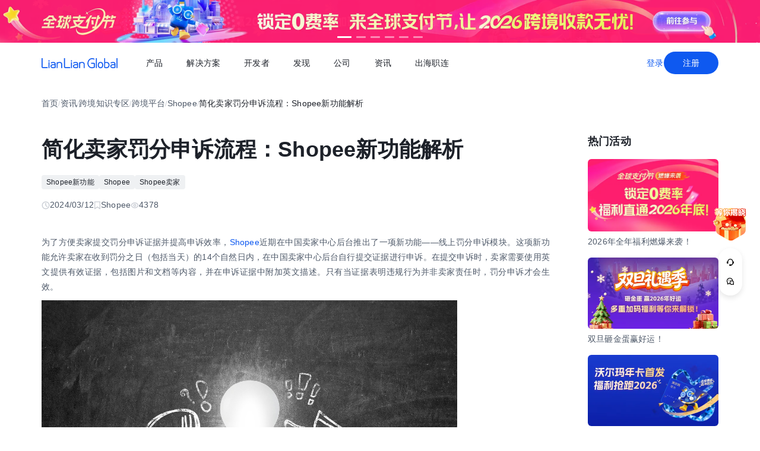

--- FILE ---
content_type: text/html;charset=utf-8
request_url: https://global.lianlianpay.com/article_platform_shopee/40-94987.html
body_size: 76289
content:
<!DOCTYPE html><html  lang="zh-CN" data-capo=""><head><meta charset="utf-8">
<meta name="viewport" content="width=device-width,initial-scale=1,user-scalable=no">
<title>简化卖家罚分申诉流程：Shopee新功能解析 | 全球跨境收付款平台_出口外贸B2B收款_全球收单_国际贸易支付收款首选-连连(LianLian Global)首页</title>
<script src="https://sspstatic.vivo.com.cn/ssp/js/vadevent.1.0.0.js"></script>
<script src="https://cb-img.lianlianpay.com/llg/patch.js"></script>
<link rel="stylesheet" href="https://cb-img.lianlianpay.com/llg/patch.css">
<link rel="stylesheet" href="/llg/entry.iCbwKBaR.css" crossorigin>
<link rel="stylesheet" href="/llg/swiper-vue.DCASaf05.css" crossorigin>
<link rel="stylesheet" href="/llg/Breadcrumb.F-A8_gAv.css" crossorigin>
<link rel="stylesheet" href="/llg/Detail.C1ecdVRm.css" crossorigin>
<link rel="stylesheet" href="/llg/AdsBanner.5Njqb3nz.css" crossorigin>
<link rel="stylesheet" href="/llg/Bar.BnKJ2JEr.css" crossorigin>
<link rel="stylesheet" href="/llg/Activity.CtcElrIS.css" crossorigin>
<link rel="stylesheet" href="/llg/HotKeywords.CK9ppXLt.css" crossorigin>
<link rel="modulepreload" as="script" crossorigin href="/llg/main.YhpMBcow.js">
<link rel="modulepreload" as="script" crossorigin href="/llg/chunk.swiper-vue.i2tE5dci.js">
<link rel="modulepreload" as="script" crossorigin href="/llg/chunk.detail.D2X1qtoR.js">
<link rel="modulepreload" as="script" crossorigin href="/llg/chunk.Breadcrumb.Dv87Z2lt.js">
<link rel="modulepreload" as="script" crossorigin href="/llg/chunk.article.B1jbJTGq.js">
<link rel="modulepreload" as="script" crossorigin href="/llg/chunk.Detail.52EqBTK-.js">
<link rel="modulepreload" as="script" crossorigin href="/llg/chunk.AdsBanner.CIGOrVyB.js">
<link rel="modulepreload" as="script" crossorigin href="/llg/chunk.fomartDate.CWR0HFfN.js">
<link rel="modulepreload" as="script" crossorigin href="/llg/chunk.Bar.DF48dUCr.js">
<link rel="modulepreload" as="script" crossorigin href="/llg/chunk.Activity.uUe2BOGi.js">
<link rel="modulepreload" as="script" crossorigin href="/llg/chunk.HotKeywords.CXKQAEyh.js">
<link rel="modulepreload" as="script" crossorigin href="/llg/chunk.Hot.CLLWscbR.js">
<link rel="modulepreload" as="script" crossorigin href="/llg/chunk.Latest.D0HsEZEa.js">
<link rel="dns-prefetch" href="//www.google-analytics.com">
<link rel="dns-prefetch" href="//googleads.g.doubleclick.net">
<link rel="dns-prefetch" href="//www.googleadservices.com">
<link rel="dns-prefetch" href="//fclog.baidu.com">
<link rel="dns-prefetch" href="//cb-img2.lianlianpay.com">
<link rel="dns-prefetch" href="//hm.baidu.com">
<link rel="dns-prefetch" href="//fxgate.baidu.com">
<link rel="dns-prefetch" href="//sensorsapi.lianlianpay.com">
<link rel="dns-prefetch" href="//unpkg.zhimg.com">
<meta name="applicable-device" content="pc,mobile">
<meta name="mobile-web-app-capable" content="yes">
<meta http-equiv="X-UA-Compatible" content="ie=edge">
<meta name="format-detection" content="telephone=no">
<meta name="format-detection" content="address=no">
<meta name="format-detection" content="email=no">
<meta data-hid="renderer" name="renderer" content="webkit">
<link rel="icon" href="/favicon.ico">
<meta name="description" content="为了方便卖家提交罚分申诉证据并提高申诉效率，Shopee近期在中国卖家中心后台推出了一项新功能——线上罚分申诉模块。这项新功能允许卖家在收到罚分之日（包括当天）的14个自然日内，在中国卖家中心后台自行提交证据进行申诉。在提交申诉时，卖家需要使用英文提供有效证据，包括图片和文档等内容，并在申诉证据中附加英文描述。只有当证据表明违规行为并非卖家责任时，罚分申诉才会生效。

">
<meta name="keywords" content="Shopee新功能,Shopee,Shopee卖家">
<script type="module" src="/llg/main.YhpMBcow.js" crossorigin></script></head><body><div id="__nuxt"><!--[--><!--[--><!----><header class=""><div class="header-inner"><div class="ll-container"><div class="header"><h1><a href="/" class=""><img alt="连连(LianLian Global)官网" data-v-91927207>首页 </a></h1><button class="header-overlay-toggle"><i></i></button><div class="header-overlay"><div class="menus-wrap" data-menu-wrap data-v-02e54d79><div class="menus" data-v-02e54d79><!--[--><div class="menu-item" data-menu-handle="0" data-v-02e54d79><a href="javascript:;" data-v-02e54d79>产品</a></div><div class="menu-item" data-menu-handle="1" data-v-02e54d79><a href="javascript:;" data-v-02e54d79>解决方案</a></div><div class="menu-item" id="menu_developer" data-menu-handle="2" data-v-02e54d79><a href="https://docs.lianlianglobal.com.cn" rel="nofollow" target="_blank" data-v-02e54d79>开发者</a></div><div class="menu-item" data-menu-handle="3" data-v-02e54d79><a href="javascript:;" data-v-02e54d79>发现</a></div><div class="menu-item" data-menu-handle="4" data-v-02e54d79><a href="javascript:;" data-v-02e54d79>公司</a></div><div class="menu-item" data-menu-handle="5" data-v-02e54d79><a href="/news.html" data-v-02e54d79>资讯</a></div><div class="menu-item" data-menu-handle="-1" data-v-02e54d79><a href="https://global.lianlianpay.com/cross-border-talents/landing" data-v-02e54d79>出海职连</a></div><!--]--></div><div class="menu-dropdown-arrow" data-menu-arrow data-v-02e54d79></div><div class="menu-dropdown-wrap" data-v-02e54d79><div class="back-mask" data-v-02e54d79><a href="javascript:;" class="back-btn" data-v-02e54d79>返回</a></div><div class="menu-dropdown" data-menu-overlay data-v-02e54d79><!--[--><div class="menu-dropdown-item" style="--menu-offset-base:-80;" data-menu-target="0" data-v-02e54d79><div data-v-02e54d79><!--[--><div class="menu-dropdown-split" data-v-02e54d79><div class="menu-dropdown-title" data-v-02e54d79>全球支付</div><div class="menu-pro-grid" data-v-02e54d79><!--[--><a href="/products/receiving" class="menu-dropdown-pro" data-v-02e54d79><div class="menu-dropdown-pro-icon menu-dropdown-pro-icon-main" data-v-02e54d79><img data-v-02e54d79 data-v-91927207></div><div class="menu-dropdown-pro-cont" data-v-02e54d79><h2 data-v-02e54d79>全球收款账户 <!----></h2><div class="desc" data-v-02e54d79>全球多平台多币种快速收款</div></div></a><a href="/products/payout" class="menu-dropdown-pro" data-v-02e54d79><div class="menu-dropdown-pro-icon menu-dropdown-pro-icon-main" data-v-02e54d79><img data-v-02e54d79 data-v-91927207></div><div class="menu-dropdown-pro-cont" data-v-02e54d79><h2 data-v-02e54d79>全球付款 <!----></h2><div class="desc" data-v-02e54d79>高效付款至全球合作伙伴</div></div></a><a href="/products/acquiring" class="menu-dropdown-pro" data-v-02e54d79><div class="menu-dropdown-pro-icon menu-dropdown-pro-icon-main" data-v-02e54d79><img data-v-02e54d79 data-v-91927207></div><div class="menu-dropdown-pro-cont" data-v-02e54d79><h2 data-v-02e54d79>全球收单 <!----></h2><div class="desc" data-v-02e54d79>全球数百种本地支付方式收单</div></div></a><a href="/products/star_fx" class="menu-dropdown-pro" data-v-02e54d79><div class="menu-dropdown-pro-icon menu-dropdown-pro-icon-main" data-v-02e54d79><img data-v-02e54d79 data-v-91927207></div><div class="menu-dropdown-pro-cont" data-v-02e54d79><h2 data-v-02e54d79>连连星球 <span class="menu-dropdown-pro-tag" data-v-02e54d79>汇兑</span></h2><div class="desc" data-v-02e54d79>汇兑与外汇风险管理解决方案</div></div></a><a href="/products/vcc" class="menu-dropdown-pro" data-v-02e54d79><div class="menu-dropdown-pro-icon menu-dropdown-pro-icon-main" data-v-02e54d79><img data-v-02e54d79 data-v-91927207></div><div class="menu-dropdown-pro-cont" data-v-02e54d79><h2 data-v-02e54d79>连连卡 <!----></h2><div class="desc" data-v-02e54d79>省心省力，一卡畅付</div></div></a><!--]--></div></div><div class="menu-dropdown-split" data-v-02e54d79><div class="menu-dropdown-title" data-v-02e54d79>一站式跨境服务</div><div class="menu-pro-grid" data-v-02e54d79><!--[--><a href="/products/store_opening" class="menu-dropdown-pro" data-v-02e54d79><div class="menu-dropdown-pro-icon menu-dropdown-pro-icon-main" data-v-02e54d79><img data-v-02e54d79 data-v-91927207></div><div class="menu-dropdown-pro-cont" data-v-02e54d79><h2 data-v-02e54d79>全球领跑 <span class="menu-dropdown-pro-tag" data-v-02e54d79>一键开店</span></h2><div class="desc" data-v-02e54d79>最快 24 小时官方下店</div></div></a><a href="/products/tax_rebate" class="menu-dropdown-pro" data-v-02e54d79><div class="menu-dropdown-pro-icon menu-dropdown-pro-icon-main" data-v-02e54d79><img data-v-02e54d79 data-v-91927207></div><div class="menu-dropdown-pro-cont" data-v-02e54d79><h2 data-v-02e54d79>退税管家 <!----></h2><div class="desc" data-v-02e54d79>最高提升 10% 净利润</div></div></a><a href="/products/loop" class="menu-dropdown-pro" data-v-02e54d79><div class="menu-dropdown-pro-icon menu-dropdown-pro-icon-main" data-v-02e54d79><img data-v-02e54d79 data-v-91927207></div><div class="menu-dropdown-pro-cont" data-v-02e54d79><h2 data-v-02e54d79>LOOP AI <!----></h2><div class="desc" data-v-02e54d79>跨境商家 AI 应用平台</div></div></a><a href="/products/looperbuy" class="menu-dropdown-pro" data-v-02e54d79><div class="menu-dropdown-pro-icon menu-dropdown-pro-icon-main" data-v-02e54d79><img data-v-02e54d79 data-v-91927207></div><div class="menu-dropdown-pro-cont" data-v-02e54d79><h2 data-v-02e54d79>商品寻源 <!----></h2><div class="desc" data-v-02e54d79>轻松寻源、高效支付和便捷物流</div></div></a><a href="/products/lending" class="menu-dropdown-pro" data-v-02e54d79><div class="menu-dropdown-pro-icon menu-dropdown-pro-icon-main" data-v-02e54d79><img data-v-02e54d79 data-v-91927207></div><div class="menu-dropdown-pro-cont" data-v-02e54d79><h2 data-v-02e54d79>融资服务平台 <!----></h2><div class="desc" data-v-02e54d79>0 抵押纯信用融资</div></div></a><a href="/products/crosslink" class="menu-dropdown-pro" data-v-02e54d79><div class="menu-dropdown-pro-icon menu-dropdown-pro-icon-main" data-v-02e54d79><img data-v-02e54d79 data-v-91927207></div><div class="menu-dropdown-pro-cont" data-v-02e54d79><h2 data-v-02e54d79>CrossLink <!----></h2><div class="desc" data-v-02e54d79>跨境电商应用开放平台</div></div></a><!--]--></div></div><!--]--></div></div><div class="menu-dropdown-item" style="--menu-offset-base:-60;" data-menu-target="1" data-v-02e54d79><div data-v-02e54d79><!--[--><div class="menu-dropdown-split" data-v-02e54d79><div class="menu-dropdown-title" data-v-02e54d79>按行业</div><div class="menu-pro-grid" data-v-02e54d79><!--[--><a href="/solutions/ecommerce_export" class="menu-dropdown-pro" data-v-02e54d79><div class="menu-dropdown-pro-icon" data-v-02e54d79><img data-v-02e54d79 data-v-91927207></div><div class="menu-dropdown-pro-cont" data-v-02e54d79><h2 data-v-02e54d79>跨境电商 <!----></h2><div class="desc" data-v-02e54d79></div></div></a><a href="/b2b" class="menu-dropdown-pro" data-v-02e54d79><div class="menu-dropdown-pro-icon" data-v-02e54d79><img data-v-02e54d79 data-v-91927207></div><div class="menu-dropdown-pro-cont" data-v-02e54d79><h2 data-v-02e54d79>外贸 B2B <!----></h2><div class="desc" data-v-02e54d79></div></div></a><a href="/solutions/education" class="menu-dropdown-pro" data-v-02e54d79><div class="menu-dropdown-pro-icon" data-v-02e54d79><img data-v-02e54d79 data-v-91927207></div><div class="menu-dropdown-pro-cont" data-v-02e54d79><h2 data-v-02e54d79>留学教育 <!----></h2><div class="desc" data-v-02e54d79></div></div></a><a href="/solutions/travel" class="menu-dropdown-pro" data-v-02e54d79><div class="menu-dropdown-pro-icon" data-v-02e54d79><img data-v-02e54d79 data-v-91927207></div><div class="menu-dropdown-pro-cont" data-v-02e54d79><h2 data-v-02e54d79>跨境航旅 <!----></h2><div class="desc" data-v-02e54d79></div></div></a><a href="/solutions/logistics" class="menu-dropdown-pro" data-v-02e54d79><div class="menu-dropdown-pro-icon" data-v-02e54d79><img data-v-02e54d79 data-v-91927207></div><div class="menu-dropdown-pro-cont" data-v-02e54d79><h2 data-v-02e54d79>国际物流 <!----></h2><div class="desc" data-v-02e54d79></div></div></a><a href="/solutions/entertainment" class="menu-dropdown-pro" data-v-02e54d79><div class="menu-dropdown-pro-icon" data-v-02e54d79><img data-v-02e54d79 data-v-91927207></div><div class="menu-dropdown-pro-cont" data-v-02e54d79><h2 data-v-02e54d79>数娱出海 <!----></h2><div class="desc" data-v-02e54d79></div></div></a><!--]--></div></div><!--]--></div></div><div class="menu-dropdown-item" style="" data-menu-target="2" data-v-02e54d79><div data-v-02e54d79><!--[--><div class="menu-dropdown-split" data-v-02e54d79><!----><div class="menu-pro-grid" data-v-02e54d79><!--[--><a href="https://docs.lianlianglobal.com.cn/product_docs/accounts" rel="nofollow" target="_blank" class="menu-dropdown-pro" data-v-02e54d79><div class="menu-dropdown-pro-icon" data-v-02e54d79><img data-v-02e54d79 data-v-91927207></div><div class="menu-dropdown-pro-cont" data-v-02e54d79><h2 data-v-02e54d79>产品文档 <!----></h2><div class="desc" data-v-02e54d79></div></div></a><a href="https://docs.lianlianglobal.com.cn/api_docs" rel="nofollow" target="_blank" class="menu-dropdown-pro" data-v-02e54d79><div class="menu-dropdown-pro-icon" data-v-02e54d79><img data-v-02e54d79 data-v-91927207></div><div class="menu-dropdown-pro-cont" data-v-02e54d79><h2 data-v-02e54d79>API 文档 <!----></h2><div class="desc" data-v-02e54d79></div></div></a><!--]--></div></div><!--]--></div></div><div class="menu-dropdown-item" style="--menu-offset-base:-80;" data-menu-target="3" data-v-02e54d79><div data-v-02e54d79><!--[--><div class="menu-dropdown-split" data-v-02e54d79><div class="menu-dropdown-title" data-v-02e54d79>生态合作</div><div class="menu-pro-grid" data-v-02e54d79><!--[--><a href="https://global.lianlianpay.com/activity/DigitalIntelligence#ep01" target="_blank" class="menu-dropdown-pro" data-v-02e54d79><div class="menu-dropdown-pro-icon" data-v-02e54d79><img data-v-02e54d79 data-v-91927207></div><div class="menu-dropdown-pro-cont" data-v-02e54d79><h2 data-v-02e54d79>数智出海 <!----></h2><div class="desc" data-v-02e54d79>零门槛生态共建，助力好货通全球</div></div></a><a href="/discover/zhulang" class="menu-dropdown-pro" data-v-02e54d79><div class="menu-dropdown-pro-icon" data-v-02e54d79><img data-v-02e54d79 data-v-91927207></div><div class="menu-dropdown-pro-cont" data-v-02e54d79><h2 data-v-02e54d79>逐浪计划 <!----></h2><div class="desc" data-v-02e54d79>成为连连合作伙伴，实现收入增长</div></div></a><a href="/service_provider" class="menu-dropdown-pro" data-v-02e54d79><div class="menu-dropdown-pro-icon" data-v-02e54d79><img data-v-02e54d79 data-v-91927207></div><div class="menu-dropdown-pro-cont" data-v-02e54d79><h2 data-v-02e54d79>聚势中心 <!----></h2><div class="desc" data-v-02e54d79>服务商合作，跨境资源链接</div></div></a><a href="/company/partnership" class="menu-dropdown-pro" data-v-02e54d79><div class="menu-dropdown-pro-icon" data-v-02e54d79><img data-v-02e54d79 data-v-91927207></div><div class="menu-dropdown-pro-cont" data-v-02e54d79><h2 data-v-02e54d79>合作伙伴 <!----></h2><div class="desc" data-v-02e54d79>全球顶尖品牌的共同选择</div></div></a><!--]--></div></div><div class="menu-dropdown-split" data-v-02e54d79><div class="menu-dropdown-title" data-v-02e54d79>其他资源</div><div class="menu-pro-grid" data-v-02e54d79><!--[--><a href="/rewards" class="menu-dropdown-pro" data-v-02e54d79><div class="menu-dropdown-pro-icon" data-v-02e54d79><img data-v-02e54d79 data-v-91927207></div><div class="menu-dropdown-pro-cont" data-v-02e54d79><h2 data-v-02e54d79>福利权益 <span class="menu-dropdown-pro-tag" data-v-02e54d79>畅享优惠</span></h2><div class="desc" data-v-02e54d79>限时福利一网打尽</div></div></a><a href="/support" class="menu-dropdown-pro" data-v-02e54d79><div class="menu-dropdown-pro-icon" data-v-02e54d79><img data-v-02e54d79 data-v-91927207></div><div class="menu-dropdown-pro-cont" data-v-02e54d79><h2 data-v-02e54d79>帮助中心 <!----></h2><div class="desc" data-v-02e54d79>常见疑问解答</div></div></a><!--]--></div></div><!--]--></div></div><div class="menu-dropdown-item" style="--menu-offset-base:0;" data-menu-target="4" data-v-02e54d79><div data-v-02e54d79><!--[--><div class="menu-dropdown-split" data-v-02e54d79><!----><div class="menu-pro-grid" data-v-02e54d79><!--[--><a href="/company/about" class="menu-dropdown-pro" data-v-02e54d79><div class="menu-dropdown-pro-icon" data-v-02e54d79><img data-v-02e54d79 data-v-91927207></div><div class="menu-dropdown-pro-cont" data-v-02e54d79><h2 data-v-02e54d79>关于我们 <!----></h2><div class="desc" data-v-02e54d79>我们的经营理念</div></div></a><a href="/company/compliance" class="menu-dropdown-pro" data-v-02e54d79><div class="menu-dropdown-pro-icon" data-v-02e54d79><img data-v-02e54d79 data-v-91927207></div><div class="menu-dropdown-pro-cont" data-v-02e54d79><h2 data-v-02e54d79>合规资质 <!----></h2><div class="desc" data-v-02e54d79>合规先行，全方位保障资金安全</div></div></a><a href="https://app.mokahr.com/social-recruitment/yintong/45487#/" target="_blank" class="menu-dropdown-pro" data-v-02e54d79><div class="menu-dropdown-pro-icon" data-v-02e54d79><img data-v-02e54d79 data-v-91927207></div><div class="menu-dropdown-pro-cont" data-v-02e54d79><h2 data-v-02e54d79>加入我们 <!----></h2><div class="desc" data-v-02e54d79>全球办公点诚招英才</div></div></a><!--]--></div></div><!--]--></div></div><div class="menu-dropdown-item" style="--menu-offset-base:-300;" data-menu-target="5" data-v-02e54d79><!--[--><div class="switch-panel-extra" data-v-02e54d79><!--[--><a href="/news.html" class="switch-panel-extra-handle" data-v-02e54d79><div class="switch-panel-extra-icon" data-v-02e54d79><img data-v-02e54d79 data-v-91927207></div><h3 data-v-02e54d79>品牌资讯</h3><p data-v-02e54d79>您可以了解最新的连连国际品牌资讯动态。</p><span data-v-02e54d79>前往</span></a><!--]--></div><div class="switch-panel" data-v-02e54d79><div class="switch-panel-side" data-v-02e54d79><div class="switch-panel-category" data-v-02e54d79><!--[--><div data-v-02e54d79><a href="javascript:;" class="switch-panel-category-handle active" data-v-02e54d79><div class="switch-panel-category-icon" data-v-02e54d79><img data-v-02e54d79 data-v-91927207></div> 跨境电商专栏</a><div data-js-content="0" class="switch-panel-category-h5" data-v-02e54d79></div></div><div data-v-02e54d79><a href="javascript:;" class="switch-panel-category-handle" data-v-02e54d79><div class="switch-panel-category-icon" data-v-02e54d79><img data-v-02e54d79 data-v-91927207></div> 外贸B2B专栏</a><div data-js-content="1" class="switch-panel-category-h5" data-v-02e54d79></div></div><div data-v-02e54d79><a href="javascript:;" class="switch-panel-category-handle" data-v-02e54d79><div class="switch-panel-category-icon" data-v-02e54d79><img data-v-02e54d79 data-v-91927207></div> 全球收单专栏</a><div data-js-content="2" class="switch-panel-category-h5" data-v-02e54d79></div></div><div data-v-02e54d79><a href="javascript:;" class="switch-panel-category-handle" data-v-02e54d79><div class="switch-panel-category-icon" data-v-02e54d79><img data-v-02e54d79 data-v-91927207></div> 跨境知识专栏</a><div data-js-content="3" class="switch-panel-category-h5" data-v-02e54d79></div></div><div data-v-02e54d79><a href="javascript:;" class="switch-panel-category-handle" data-v-02e54d79><div class="switch-panel-category-icon" data-v-02e54d79><img data-v-02e54d79 data-v-91927207></div> 数娱出海专栏</a><div data-js-content="4" class="switch-panel-category-h5" data-v-02e54d79></div></div><!--]--></div></div><!----></div><!--]--></div><div class="menu-dropdown-item" style="" data-menu-target="6" data-v-02e54d79><div data-v-02e54d79><!--[--><!--]--></div></div><!--]--></div></div></div><div class="account-bar anonymous"><a href="/signin?from=global" class="trans">登录</a><a href="/signup?from=global" class="imp trans">注册</a></div></div></div></div></div></header><!--]--><main class="wrapper"><div class="ll-container"><div class="breadcrumb hide-h5" data-v-3698639c><ul data-v-3698639c><li data-v-3698639c><a href="/" class="" data-v-3698639c>首页</a></li><li class="split" data-v-3698639c>/</li><!--[--><!--[--><li data-v-3698639c><a href="/news.html" class="" data-v-3698639c>资讯</a></li><li class="split" data-v-3698639c>/</li><!--]--><!--[--><li data-v-3698639c><a href="/article.html" class="" data-v-3698639c>跨境知识专区</a></li><li class="split" data-v-3698639c>/</li><!--]--><!--[--><li data-v-3698639c><a href="/article_platform.html" class="" data-v-3698639c>跨境平台</a></li><li class="split" data-v-3698639c>/</li><!--]--><!--[--><li data-v-3698639c><a href="/article_platform_shopee.html" class="" data-v-3698639c>Shopee</a></li><li class="split" data-v-3698639c>/</li><!--]--><!--]--><li class="current" data-v-3698639c>简化卖家罚分申诉流程：Shopee新功能解析</li></ul></div><div class="news-wrap"><div class="news-main"><div class="news-article" data-v-1c439f80><h2 data-v-1c439f80>简化卖家罚分申诉流程：Shopee新功能解析</h2><div class="tags" data-v-1c439f80><!--[--><!--[--><span data-v-1c439f80>Shopee新功能</span><!--]--><!--[--><a target="_blank" href="/tags/Shopee_introduction" data-v-1c439f80>Shopee</a><!--]--><!--[--><a target="_blank" href="/tags/Shopee_Sellers" data-v-1c439f80>Shopee卖家</a><!--]--><!--]--></div><div class="news-info flex" data-v-1c439f80><div data-v-1c439f80><svg xmlns="http://www.w3.org/2000/svg" width="14" height="14" viewBox="0 0 14 14" fill="none" data-v-1c439f80><g clip-path="url(#clip0_9122_13118)" data-v-1c439f80><path d="M7.00033 12.8332C10.222 12.8332 12.8337 10.2215 12.8337 6.99984C12.8337 3.77817 10.222 1.1665 7.00033 1.1665C3.77866 1.1665 1.16699 3.77817 1.16699 6.99984C1.16699 10.2215 3.77866 12.8332 7.00033 12.8332Z" stroke="#C9CDD4" stroke-width="1.4" stroke-linejoin="round" data-v-1c439f80></path><path d="M7.0023 3.5L7.00195 7.00257L9.47511 9.47572" stroke="#C9CDD4" stroke-width="1.4" stroke-linecap="round" stroke-linejoin="round" data-v-1c439f80></path></g><defs data-v-1c439f80><clipPath id="clip0_9122_13118" data-v-1c439f80><rect width="14" height="14" fill="white" data-v-1c439f80></rect></clipPath></defs></svg> 2024/03/12</div><div data-v-1c439f80><svg xmlns="http://www.w3.org/2000/svg" width="12" height="14" viewBox="0 0 12 14" fill="none" data-v-1c439f80><path d="M1.625 1.1665H10.375V12.8332L6 9.74985L1.625 12.8332V1.1665Z" stroke="#C9CDD4" stroke-width="1.4" stroke-linejoin="round" data-v-1c439f80></path></svg> Shopee</div><div data-v-1c439f80><svg xmlns="http://www.w3.org/2000/svg" width="14" height="14" viewBox="0 0 14 14" fill="none" data-v-1c439f80><path fill-rule="evenodd" clip-rule="evenodd" d="M7.00039 11.1998C10.0932 11.1998 12.6004 8.7032 12.6004 6.9998C12.6004 5.2964 10.0932 2.7998 7.00039 2.7998C3.9076 2.7998 1.40039 5.29814 1.40039 6.9998C1.40039 8.70146 3.9076 11.1998 7.00039 11.1998Z" stroke="#C9CDD4" stroke-width="1.4" stroke-linejoin="round" data-v-1c439f80></path><path d="M7 8.75C7.9665 8.75 8.75 7.9665 8.75 7C8.75 6.0335 7.9665 5.25 7 5.25C6.0335 5.25 5.25 6.0335 5.25 7C5.25 7.9665 6.0335 8.75 7 8.75Z" stroke="#C9CDD4" stroke-width="1.4" stroke-linejoin="round" data-v-1c439f80></path></svg> 4378</div></div><div class="news-content ll-article" data-v-1c439f80><p>为了方便卖家提交罚分申诉证据并提高申诉效率，<a class="ll-inlink" href="https://global.lianlianpay.com/channel/4" target="_blank">Shopee</a>近期在中国卖家中心后台推出了一项新功能——线上罚分申诉模块。这项新功能允许卖家在收到罚分之日（包括当天）的14个自然日内，在中国卖家中心后台自行提交证据进行申诉。在提交申诉时，卖家需要使用英文提供有效证据，包括图片和文档等内容，并在申诉证据中附加英文描述。只有当证据表明违规行为并非卖家责任时，罚分申诉才会生效。</p><p style="text-align: center"><img src="https://cb-img2.lianlianpay.com/material/idea/255160803086565469.jpg" width="700"/></p><p>常见的有效罚分申诉情形包括：由于快递公司疏漏导致包裹遗失无法按时到仓，Shopee系统问题导致无法申请或打印出货面单，以及卖家遭遇其他不可抗力因素，如地震、洪水等<a class="ll-inlink" href="https://global.lianlianpay.com/channel/12-18636.html" target="_blank">自然灾害</a>。</p><p>值得注意的是，每个罚分只有一次提交申诉的机会，卖家需在罚分产生后的14个自然日内（含产生当天）提交罚分申诉，否则将失去申诉资格。若申诉被判定证据不足，卖家需在7个自然日内补充提交证据，每个罚分只有一次补充提交的机会。在提交申诉时，卖家应仔细检查提交的证据及原因。</p><p>申诉处理通常需要约7个工作日，最终结果以最终判定为准。对于较复杂或需要深入调查的罚分申诉，可能需要超过7个工作日。</p><p>对于违禁品、空包、货物不符件罚分以及被他人检举核实盗用图片罚分的申诉，需要按照现有流程，在卖家自助站提前进行申诉。</p><p>需要特别注意的是，SBS<a class="ll-inlink" href="https://global.lianlianpay.com/tags/Overseas_warehouses" target="_blank">海外仓</a>卖家暂未开放线上申诉模块，卖家需联系线下客服进行申诉。</p><p>除此之外，近日<a class="ll-inlink" href="https://global.lianlianpay.com/channel/4" target="_blank">Shopee</a>发布了有关违反备货时长设定的赠品清理通知。为了加强对商品管理，<a class="ll-inlink" href="https://global.lianlianpay.com/channel/categorys/29" target="_blank">Shopee平台</a>已对加购优惠（加价购）功能进行了更新，要求满赠类型的加购优惠赠品所设置的备货时长（DTS）必须低于主商品的备货时长。对于违反备货时长设定的赠品，Shopee将于2023年8月24日起陆续进行永久删除处理，请卖家尽快在中国卖家中心后台检查并调整备货天数小于或等于主商品备货天数的赠品设置。</p><p><br/></p></div><span data-v-1c439f80></span><div class="news-siblings" data-v-1c439f80><p data-v-1c439f80><span data-v-1c439f80>上一篇：</span><a href="/article/MTQ2NTI1LGNiNg.html" class="" title="Shopee本土店与海外店区分指南" data-v-1c439f80>Shopee本土店与海外店区分指南</a></p><p data-v-1c439f80><span data-v-1c439f80>下一篇：</span><a href="/article_platform_shopee/40-94977.html" class="" title="店铺扣分对虾皮店铺的影响及应对策略" data-v-1c439f80>店铺扣分对虾皮店铺的影响及应对策略</a></p></div><div style="margin-top:40px;" data-v-1c439f80><span data-v-1c439f80 data-v-3c61d7ba></span></div></div><div class="news-bar" data-v-22bf7ae9><div class="news-bar-nav" data-v-22bf7ae9><!--[--><div class="active nav-item" data-v-22bf7ae9><span data-v-22bf7ae9>最新</span></div><div class="nav-item" data-v-22bf7ae9><span data-v-22bf7ae9>热门</span></div><div class="nav-item" data-v-22bf7ae9><span data-v-22bf7ae9>进口电商</span></div><div class="nav-item" data-v-22bf7ae9><span data-v-22bf7ae9>Amazon</span></div><div class="nav-item" data-v-22bf7ae9><span data-v-22bf7ae9>Shopee</span></div><div class="nav-item" data-v-22bf7ae9><span data-v-22bf7ae9>Ozon</span></div><div class="nav-item" data-v-22bf7ae9><span data-v-22bf7ae9>TikTok</span></div><div class="nav-item" data-v-22bf7ae9><span data-v-22bf7ae9>Temu</span></div><div class="nav-item" data-v-22bf7ae9><span data-v-22bf7ae9>美客多</span></div><div class="nav-item" data-v-22bf7ae9><span data-v-22bf7ae9>Lazada</span></div><div class="nav-item" data-v-22bf7ae9><span data-v-22bf7ae9>独立站</span></div><div class="nav-item" data-v-22bf7ae9><span data-v-22bf7ae9>AliExpress</span></div><div class="nav-item" data-v-22bf7ae9><span data-v-22bf7ae9>Wish</span></div><div class="nav-item" data-v-22bf7ae9><span data-v-22bf7ae9>eBay</span></div><div class="nav-item" data-v-22bf7ae9><span data-v-22bf7ae9>本土店</span></div><div class="nav-item" data-v-22bf7ae9><span data-v-22bf7ae9>沃尔玛</span></div><div class="nav-item" data-v-22bf7ae9><span data-v-22bf7ae9>其他资讯</span></div><!--]--><span class="more" data-v-22bf7ae9><span data-v-22bf7ae9>更多</span><div class="more-wrap" data-v-22bf7ae9></div></span></div><!--[--><div style="" class="news-bar-cont" data-v-22bf7ae9><ul data-v-22bf7ae9><!--[--><li data-v-22bf7ae9><a href="/article/MTQ2NjM5LDU4ZQ.html" rel="noopener noreferrer" target="_blank" title="TikTok Shop英国店铺售后指南" data-v-22bf7ae9>TikTok Shop英国店铺售后指南</a></li><li data-v-22bf7ae9><a href="/article/MTQ2NjM4LDM3Zg.html" rel="noopener noreferrer" target="_blank" title="海外TikTok直播观看与评论全指南" data-v-22bf7ae9>海外TikTok直播观看与评论全指南</a></li><li data-v-22bf7ae9><a href="/article/MTQ2NjM3LGVhNA.html" rel="noopener noreferrer" target="_blank" title="TikTok英国小店押金类型与缴纳指南" data-v-22bf7ae9>TikTok英国小店押金类型与缴纳指南</a></li><li data-v-22bf7ae9><a href="/article/MTQ2NjM2LDUxYQ.html" rel="noopener noreferrer" target="_blank" title="如何做好跨境电商temu店铺补货" data-v-22bf7ae9>如何做好跨境电商temu店铺补货</a></li><li data-v-22bf7ae9><a href="/article/MTQ2NjM1LGY4ZQ.html" rel="noopener noreferrer" target="_blank" title="TikTok跨境售货全攻略" data-v-22bf7ae9>TikTok跨境售货全攻略</a></li><li data-v-22bf7ae9><a href="/article/MTQ2NjM0LDliNw.html" rel="noopener noreferrer" target="_blank" title="TikTok Shop联盟介绍与访问指南" data-v-22bf7ae9>TikTok Shop联盟介绍与访问指南</a></li><li data-v-22bf7ae9><a href="/article/MTQ2NjMzLGYyOA.html" rel="noopener noreferrer" target="_blank" title="TikTok Shop英国账号防盗指南" data-v-22bf7ae9>TikTok Shop英国账号防盗指南</a></li><li data-v-22bf7ae9><a href="/article/MTQ2NjMyLGM2MQ.html" rel="noopener noreferrer" target="_blank" title="TikTok越南小店开店全攻略" data-v-22bf7ae9>TikTok越南小店开店全攻略</a></li><li data-v-22bf7ae9><a href="/article/MTQ2NjMxLGE1NQ.html" rel="noopener noreferrer" target="_blank" title="TikTok Shop英国店铺扣罚申诉指南" data-v-22bf7ae9>TikTok Shop英国店铺扣罚申诉指南</a></li><li data-v-22bf7ae9><a href="/article/MTQ2NjMwLDVlMg.html" rel="noopener noreferrer" target="_blank" title="TikTok越南小店开店保证金攻略解析" data-v-22bf7ae9>TikTok越南小店开店保证金攻略解析</a></li><!--]--></ul></div><div style="display:none;" class="news-bar-cont" data-v-22bf7ae9><ul data-v-22bf7ae9><!--[--><li data-v-22bf7ae9><a href="/article/OTc1MTQsNTky.html" rel="noopener noreferrer" target="_blank" title="2025年进口电商平台全链路收款指南" data-v-22bf7ae9>2025年进口电商平台全链路收款指南</a></li><li data-v-22bf7ae9><a href="/article/MTE5NTU0LDExZg.html" rel="noopener noreferrer" target="_blank" title="墨西哥本地收款账户上线！解锁拉美第二大市场的无限潜力" data-v-22bf7ae9>墨西哥本地收款账户上线！解锁拉美第二大市场的无限潜力</a></li><li data-v-22bf7ae9><a href="/news/5-16723.html" rel="noopener noreferrer" target="_blank" title="重磅！连连与法国电商平台Cdiscount达成战略合作，助力60万跨境卖家开拓新蓝海！" data-v-22bf7ae9>重磅！连连与法国电商平台Cdiscount达成战略合作，助力60万跨境卖家开拓新蓝海！</a></li><li data-v-22bf7ae9><a href="/news/5-32051.html" rel="noopener noreferrer" target="_blank" title="官宣！连连国际牵手电商平台Newegg（新蛋）！" data-v-22bf7ae9>官宣！连连国际牵手电商平台Newegg（新蛋）！</a></li><li data-v-22bf7ae9><a href="/article/MTE5NzA3LGM0Zg.html" rel="noopener noreferrer" target="_blank" title="提现0费率！长达180天！跨境人喜闻乐见的连连全球支付节正式开启！" data-v-22bf7ae9>提现0费率！长达180天！跨境人喜闻乐见的连连全球支付节正式开启！</a></li><li data-v-22bf7ae9><a href="/article_platform_other/41-95998.html" rel="noopener noreferrer" target="_blank" title="ozon产品评分重要性是什么？如何优化产品评分？" data-v-22bf7ae9>ozon产品评分重要性是什么？如何优化产品评分？</a></li><li data-v-22bf7ae9><a href="/news/5-87808.html" rel="noopener noreferrer" target="_blank" title="TikTok Shop美区卖家必看！你的专属权益包来袭，三重好礼，赢战旺季！" data-v-22bf7ae9>TikTok Shop美区卖家必看！你的专属权益包来袭，三重好礼，赢战旺季！</a></li><li data-v-22bf7ae9><a href="/article_platform_other/41-95905.html" rel="noopener noreferrer" target="_blank" title="如何有效入驻Ozon平台？" data-v-22bf7ae9>如何有效入驻Ozon平台？</a></li><li data-v-22bf7ae9><a href="/article_platform_other/41-95901.html" rel="noopener noreferrer" target="_blank" title="如何正确填写ozon商品卡片？" data-v-22bf7ae9>如何正确填写ozon商品卡片？</a></li><li data-v-22bf7ae9><a href="/article/OTc4OTAsOTJj.html" rel="noopener noreferrer" target="_blank" title="外贸人！是什么阻止你去非洲“捡钱”？是不想吗？" data-v-22bf7ae9>外贸人！是什么阻止你去非洲“捡钱”？是不想吗？</a></li><!--]--></ul></div><div style="display:none;" class="news-bar-cont" data-v-22bf7ae9><ul data-v-22bf7ae9><!--[--><li data-v-22bf7ae9><a href="/article/MTE0Njk1LDBjZA.html" rel="noopener noreferrer" target="_blank" title="抖店从开店到出单的全流程解析" data-v-22bf7ae9>抖店从开店到出单的全流程解析</a></li><li data-v-22bf7ae9><a href="/article/MTM3MTU3LDNmOA.html" rel="noopener noreferrer" target="_blank" title="新手商家加入天猫国际物流" data-v-22bf7ae9>新手商家加入天猫国际物流</a></li><li data-v-22bf7ae9><a href="/article/MTA0MTU0LGFmYQ.html" rel="noopener noreferrer" target="_blank" title="抖音全球购的开通相关资质以及操作步骤" data-v-22bf7ae9>抖音全球购的开通相关资质以及操作步骤</a></li><li data-v-22bf7ae9><a href="/article/MTEzODA3LGE2NQ.html" rel="noopener noreferrer" target="_blank" title="抖音电商跨境保健食品店铺入驻开通全攻略" data-v-22bf7ae9>抖音电商跨境保健食品店铺入驻开通全攻略</a></li><li data-v-22bf7ae9><a href="/article/MTQxNDg1LDY2Nw.html" rel="noopener noreferrer" target="_blank" title="天猫国际入驻指南" data-v-22bf7ae9>天猫国际入驻指南</a></li><li data-v-22bf7ae9><a href="/article/MTE1MjczLDU4NQ.html" rel="noopener noreferrer" target="_blank" title="M2C模式下的进口跨境电商-天猫国际" data-v-22bf7ae9>M2C模式下的进口跨境电商-天猫国际</a></li><li data-v-22bf7ae9><a href="/article_wiki/32-91669.html" rel="noopener noreferrer" target="_blank" title="跨境电子商务进口消费市场特点" data-v-22bf7ae9>跨境电子商务进口消费市场特点</a></li><li data-v-22bf7ae9><a href="/article/MTQzNjAzLDkwZA.html" rel="noopener noreferrer" target="_blank" title="Shein澳洲商家入驻全攻略" data-v-22bf7ae9>Shein澳洲商家入驻全攻略</a></li><li data-v-22bf7ae9><a href="/article/MTE0MTE0LGFhNA.html" rel="noopener noreferrer" target="_blank" title="快手全球购开通流程" data-v-22bf7ae9>快手全球购开通流程</a></li><li data-v-22bf7ae9><a href="/article/MTA0MTc2LDM1Yg.html" rel="noopener noreferrer" target="_blank" title="抖店卖家快速过新手期的方法" data-v-22bf7ae9>抖店卖家快速过新手期的方法</a></li><!--]--></ul></div><div style="display:none;" class="news-bar-cont" data-v-22bf7ae9><ul data-v-22bf7ae9><!--[--><li data-v-22bf7ae9><a href="/article_logistics/17-16206.html" rel="noopener noreferrer" target="_blank" title="亚马逊Fba仓有哪些优势？" data-v-22bf7ae9>亚马逊Fba仓有哪些优势？</a></li><li data-v-22bf7ae9><a href="/news/5-2777.html" rel="noopener noreferrer" target="_blank" title="亚马逊热卖：商用餐厨分类在Amazon Business上采购增长崛起的动因" data-v-22bf7ae9>亚马逊热卖：商用餐厨分类在Amazon Business上采购增长崛起的动因</a></li><li data-v-22bf7ae9><a href="/article_platform_amazon/37-20940.html" rel="noopener noreferrer" target="_blank" title="亚马逊透明计划是什么？" data-v-22bf7ae9>亚马逊透明计划是什么？</a></li><li data-v-22bf7ae9><a href="/article/MTM1MjcwLDI3ZQ.html" rel="noopener noreferrer" target="_blank" title="亚马逊店铺等级查看与提升全攻略" data-v-22bf7ae9>亚马逊店铺等级查看与提升全攻略</a></li><li data-v-22bf7ae9><a href="/channel/9-19882.html" rel="noopener noreferrer" target="_blank" title="通过创建新的商品信息更改为亚马逊条形码" data-v-22bf7ae9>通过创建新的商品信息更改为亚马逊条形码</a></li><li data-v-22bf7ae9><a href="/article_platform_amazon/37-14687.html" rel="noopener noreferrer" target="_blank" title="亚马逊三大选品思维" data-v-22bf7ae9>亚马逊三大选品思维</a></li><li data-v-22bf7ae9><a href="/article_platform_amazon/37-30666.html" rel="noopener noreferrer" target="_blank" title="亚马逊视频广告是什么？" data-v-22bf7ae9>亚马逊视频广告是什么？</a></li><li data-v-22bf7ae9><a href="/article_platform/19-5340.html" rel="noopener noreferrer" target="_blank" title="亚马逊店铺注册二审是什么？如何快速通过亚马逊二次审核？" data-v-22bf7ae9>亚马逊店铺注册二审是什么？如何快速通过亚马逊二次审核？</a></li><li data-v-22bf7ae9><a href="/article_platform_amazon/37-92658.html" rel="noopener noreferrer" target="_blank" title="影响亚马逊店铺产品定价的因素" data-v-22bf7ae9>影响亚马逊店铺产品定价的因素</a></li><li data-v-22bf7ae9><a href="/article_platform_amazon/37-88076.html" rel="noopener noreferrer" target="_blank" title="做亚马逊需要注册公司吗？" data-v-22bf7ae9>做亚马逊需要注册公司吗？</a></li><!--]--></ul></div><div style="display:none;" class="news-bar-cont" data-v-22bf7ae9><ul data-v-22bf7ae9><!--[--><li data-v-22bf7ae9><a href="/channel/33-22596.html" rel="noopener noreferrer" target="_blank" title="虾皮网卖家如何管理Shopee店铺奖品？" data-v-22bf7ae9>虾皮网卖家如何管理Shopee店铺奖品？</a></li><li data-v-22bf7ae9><a href="/channel/31-17727.html" rel="noopener noreferrer" target="_blank" title="干货！Shopee上架产品时，有哪些规则？" data-v-22bf7ae9>干货！Shopee上架产品时，有哪些规则？</a></li><li data-v-22bf7ae9><a href="/article_platform_shopee/40-62735.html" rel="noopener noreferrer" target="_blank" title="shopee怎么设置物流" data-v-22bf7ae9>shopee怎么设置物流</a></li><li data-v-22bf7ae9><a href="/article_platform_shopee/40-50578.html" rel="noopener noreferrer" target="_blank" title="shopee主打的产品类目有哪些？我们应该如何进行选品？" data-v-22bf7ae9>shopee主打的产品类目有哪些？我们应该如何进行选品？</a></li><li data-v-22bf7ae9><a href="/article/MTM1MzU2LDkwZQ.html" rel="noopener noreferrer" target="_blank" title="Shopee 装饰品爆款打造全攻略 " data-v-22bf7ae9>Shopee 装饰品爆款打造全攻略 </a></li><li data-v-22bf7ae9><a href="/article/MTM5NjY3LDM1Mg.html" rel="noopener noreferrer" target="_blank" title="Shopee 下单率提升指南 " data-v-22bf7ae9>Shopee 下单率提升指南 </a></li><li data-v-22bf7ae9><a href="/article/MTQxMzMxLGZhYQ.html" rel="noopener noreferrer" target="_blank" title="Shopee新手卖家发货指南" data-v-22bf7ae9>Shopee新手卖家发货指南</a></li><li data-v-22bf7ae9><a href="/article_platform_shopee/40-79794.html" rel="noopener noreferrer" target="_blank" title="Shopee平台规则及订单相关介绍" data-v-22bf7ae9>Shopee平台规则及订单相关介绍</a></li><li data-v-22bf7ae9><a href="/channel/31-23340.html" rel="noopener noreferrer" target="_blank" title="Shopee官方规定：虾皮店铺产品属性填写的具体要求" data-v-22bf7ae9>Shopee官方规定：虾皮店铺产品属性填写的具体要求</a></li><li data-v-22bf7ae9><a href="/article/MTI3Nzg3LDY3MQ.html" rel="noopener noreferrer" target="_blank" title="Shopee华人市场全面解析" data-v-22bf7ae9>Shopee华人市场全面解析</a></li><!--]--></ul></div><div style="display:none;" class="news-bar-cont" data-v-22bf7ae9><ul data-v-22bf7ae9><!--[--><li data-v-22bf7ae9><a href="/article/MTM3MjQ0LDU3ZA.html" rel="noopener noreferrer" target="_blank" title="Ozon收费模式深度解析" data-v-22bf7ae9>Ozon收费模式深度解析</a></li><li data-v-22bf7ae9><a href="/article_platform_other/41-96147.html" rel="noopener noreferrer" target="_blank" title="ozon模板广告设置流程是什么？" data-v-22bf7ae9>ozon模板广告设置流程是什么？</a></li><li data-v-22bf7ae9><a href="/article_platform_other/41-82704.html" rel="noopener noreferrer" target="_blank" title="如何在Ozon平台上传商品视频封面" data-v-22bf7ae9>如何在Ozon平台上传商品视频封面</a></li><li data-v-22bf7ae9><a href="/article/MTMyNjkyLDZkYw.html" rel="noopener noreferrer" target="_blank" title="国内买家怎么在Ozon平台上买东西" data-v-22bf7ae9>国内买家怎么在Ozon平台上买东西</a></li><li data-v-22bf7ae9><a href="/article/MTM1MTYwLDI4MQ.html" rel="noopener noreferrer" target="_blank" title="Ozon新手如何进行选品" data-v-22bf7ae9>Ozon新手如何进行选品</a></li><li data-v-22bf7ae9><a href="/article_platform_other/41-82986.html" rel="noopener noreferrer" target="_blank" title="如何优化OZON鞋类商品尺码表提升用户购物体验" data-v-22bf7ae9>如何优化OZON鞋类商品尺码表提升用户购物体验</a></li><li data-v-22bf7ae9><a href="/article/MTQxNzY1LGRmMQ.html" rel="noopener noreferrer" target="_blank" title="Ozon最新品牌政策解读" data-v-22bf7ae9>Ozon最新品牌政策解读</a></li><li data-v-22bf7ae9><a href="/article/MTQzMDg2LGJmNg.html" rel="noopener noreferrer" target="_blank" title="Ozon店铺的退店流程" data-v-22bf7ae9>Ozon店铺的退店流程</a></li><li data-v-22bf7ae9><a href="/article/MTI4MjY3LGQwZA.html" rel="noopener noreferrer" target="_blank" title="新人ozon入驻指南" data-v-22bf7ae9>新人ozon入驻指南</a></li><li data-v-22bf7ae9><a href="/article/MTM2NDQ4LDI1NA.html" rel="noopener noreferrer" target="_blank" title="应对Ozon平台强制跟卖" data-v-22bf7ae9>应对Ozon平台强制跟卖</a></li><!--]--></ul></div><div style="display:none;" class="news-bar-cont" data-v-22bf7ae9><ul data-v-22bf7ae9><!--[--><li data-v-22bf7ae9><a href="/article/MTI5NjAzLDk0Zg.html" rel="noopener noreferrer" target="_blank" title="TikTok直播不卖货怎么能盈利" data-v-22bf7ae9>TikTok直播不卖货怎么能盈利</a></li><li data-v-22bf7ae9><a href="/article/MTE4NDAzLDg5ZQ.html" rel="noopener noreferrer" target="_blank" title="TikTok 标签助力独立站引流策略" data-v-22bf7ae9>TikTok 标签助力独立站引流策略</a></li><li data-v-22bf7ae9><a href="/article/MTQyOTI0LDBiNQ.html" rel="noopener noreferrer" target="_blank" title="TikTok Shop印尼站佣金政策解析" data-v-22bf7ae9>TikTok Shop印尼站佣金政策解析</a></li><li data-v-22bf7ae9><a href="/article/MTQwMzc0LDY3OQ.html" rel="noopener noreferrer" target="_blank" title="巴西TikTok Shop入驻流程" data-v-22bf7ae9>巴西TikTok Shop入驻流程</a></li><li data-v-22bf7ae9><a href="/article/MTQzMjg0LDI5Zg.html" rel="noopener noreferrer" target="_blank" title="TikTok欧洲用户消费习惯有什么不同" data-v-22bf7ae9>TikTok欧洲用户消费习惯有什么不同</a></li><li data-v-22bf7ae9><a href="/article/MTIxNzQ2LGQwMg.html" rel="noopener noreferrer" target="_blank" title="海外抖音电商官方的开票流程与跨境供应链管理解析" data-v-22bf7ae9>海外抖音电商官方的开票流程与跨境供应链管理解析</a></li><li data-v-22bf7ae9><a href="/article/MTM2ODA3LDA3NQ.html" rel="noopener noreferrer" target="_blank" title="东南亚Tikok美妆个护选品与运营策略" data-v-22bf7ae9>东南亚Tikok美妆个护选品与运营策略</a></li><li data-v-22bf7ae9><a href="/article/MTQ2NDAzLGM3ZQ.html" rel="noopener noreferrer" target="_blank" title="TikTok Shop英国店铺订单取消情况 " data-v-22bf7ae9>TikTok Shop英国店铺订单取消情况 </a></li><li data-v-22bf7ae9><a href="/article/MTIxNzE4LGQwNQ.html" rel="noopener noreferrer" target="_blank" title="海外抖音电商GMV是什么" data-v-22bf7ae9>海外抖音电商GMV是什么</a></li><li data-v-22bf7ae9><a href="/article/MTM5NDQ3LDY1MQ.html" rel="noopener noreferrer" target="_blank" title="抖音国际版文案怎么写更能吸引眼球" data-v-22bf7ae9>抖音国际版文案怎么写更能吸引眼球</a></li><!--]--></ul></div><div style="display:none;" class="news-bar-cont" data-v-22bf7ae9><ul data-v-22bf7ae9><!--[--><li data-v-22bf7ae9><a href="/article/MTMxNDQ2LDVmMw.html" rel="noopener noreferrer" target="_blank" title="temu怎样上架产品" data-v-22bf7ae9>temu怎样上架产品</a></li><li data-v-22bf7ae9><a href="/article/MTQyNjA1LDM2Yg.html" rel="noopener noreferrer" target="_blank" title="Temu卖家核价指南" data-v-22bf7ae9>Temu卖家核价指南</a></li><li data-v-22bf7ae9><a href="/article/MTMwMjU1LDA0Nw.html" rel="noopener noreferrer" target="_blank" title="TEMU店铺装修图分辨率 " data-v-22bf7ae9>TEMU店铺装修图分辨率 </a></li><li data-v-22bf7ae9><a href="/article/MTM2NDkyLDYzMw.html" rel="noopener noreferrer" target="_blank" title="temu开店后怎么做" data-v-22bf7ae9>temu开店后怎么做</a></li><li data-v-22bf7ae9><a href="/article/MTMxMjg3LDhiYw.html" rel="noopener noreferrer" target="_blank" title="Temu 平台店铺体系全托管和半托管" data-v-22bf7ae9>Temu 平台店铺体系全托管和半托管</a></li><li data-v-22bf7ae9><a href="/article/MTQxMzYyLDgwZA.html" rel="noopener noreferrer" target="_blank" title="TEMU全托管与半托管如何选择" data-v-22bf7ae9>TEMU全托管与半托管如何选择</a></li><li data-v-22bf7ae9><a href="/article/MTMzMzQzLGJmOQ.html" rel="noopener noreferrer" target="_blank" title="Temu 半托管发货避坑" data-v-22bf7ae9>Temu 半托管发货避坑</a></li><li data-v-22bf7ae9><a href="/article/MTQ0NzE4LGQ5OQ.html" rel="noopener noreferrer" target="_blank" title="Temu核心操作指南" data-v-22bf7ae9>Temu核心操作指南</a></li><li data-v-22bf7ae9><a href="/article/MTQwMDQ0LGEwNQ.html" rel="noopener noreferrer" target="_blank" title="TEMU跨境电商入驻保证金解析" data-v-22bf7ae9>TEMU跨境电商入驻保证金解析</a></li><li data-v-22bf7ae9><a href="/article/ODQ3NTYsYjRh.html" rel="noopener noreferrer" target="_blank" title="temu新手入门需要注意哪些细节？" data-v-22bf7ae9>temu新手入门需要注意哪些细节？</a></li><!--]--></ul></div><div style="display:none;" class="news-bar-cont" data-v-22bf7ae9><ul data-v-22bf7ae9><!--[--><li data-v-22bf7ae9><a href="/article/MTE3MDA2LDdhMQ.html" rel="noopener noreferrer" target="_blank" title="美客多平台关键词优化策略" data-v-22bf7ae9>美客多平台关键词优化策略</a></li><li data-v-22bf7ae9><a href="/article/MTQyOTI5LDVmZg.html" rel="noopener noreferrer" target="_blank" title="美客多拉美电商平台品类分析" data-v-22bf7ae9>美客多拉美电商平台品类分析</a></li><li data-v-22bf7ae9><a href="/article/MTMzMzEwLDg5YQ.html" rel="noopener noreferrer" target="_blank" title="美客多墨西哥跨境运营核心要素" data-v-22bf7ae9>美客多墨西哥跨境运营核心要素</a></li><li data-v-22bf7ae9><a href="/article_platform_other/41-81887.html" rel="noopener noreferrer" target="_blank" title="美客多平台的折扣活动：抓住流量红利期，实现店铺发展" data-v-22bf7ae9>美客多平台的折扣活动：抓住流量红利期，实现店铺发展</a></li><li data-v-22bf7ae9><a href="/article/MTE3NDUwLDMxNg.html" rel="noopener noreferrer" target="_blank" title="美客多本土号和跨境号区别" data-v-22bf7ae9>美客多本土号和跨境号区别</a></li><li data-v-22bf7ae9><a href="/article/MTMxMTU3LGU4OQ.html" rel="noopener noreferrer" target="_blank" title="美客多品牌保护计划全解析" data-v-22bf7ae9>美客多品牌保护计划全解析</a></li><li data-v-22bf7ae9><a href="/article/MTMyNDc2LDhmOA.html" rel="noopener noreferrer" target="_blank" title="美客多物流设置与发货方式" data-v-22bf7ae9>美客多物流设置与发货方式</a></li><li data-v-22bf7ae9><a href="/article/MTI5MzI3LGNkNA.html" rel="noopener noreferrer" target="_blank" title="美客多卖家运营优化" data-v-22bf7ae9>美客多卖家运营优化</a></li><li data-v-22bf7ae9><a href="/article/MTI5MDEzLDdjYg.html" rel="noopener noreferrer" target="_blank" title="美客多（MercadoLibre）广告计费与扣费机制详解" data-v-22bf7ae9>美客多（MercadoLibre）广告计费与扣费机制详解</a></li><li data-v-22bf7ae9><a href="/article/MTM0NDk4LGY4Mw.html" rel="noopener noreferrer" target="_blank" title="美客多批量销售设置全攻略" data-v-22bf7ae9>美客多批量销售设置全攻略</a></li><!--]--></ul></div><div style="display:none;" class="news-bar-cont" data-v-22bf7ae9><ul data-v-22bf7ae9><!--[--><li data-v-22bf7ae9><a href="/channel/115-31283.html" rel="noopener noreferrer" target="_blank" title="如何使用Lazada生意参谋功能得到的数据？" data-v-22bf7ae9>如何使用Lazada生意参谋功能得到的数据？</a></li><li data-v-22bf7ae9><a href="/article_selection/35-26144.html" rel="noopener noreferrer" target="_blank" title="2021年Lazada三大热销产品品类分析" data-v-22bf7ae9>2021年Lazada三大热销产品品类分析</a></li><li data-v-22bf7ae9><a href="/article_platform_other/41-69755.html" rel="noopener noreferrer" target="_blank" title="lazada平台个人怎么注册？开店流程是什么？" data-v-22bf7ae9>lazada平台个人怎么注册？开店流程是什么？</a></li><li data-v-22bf7ae9><a href="/article_platform_other/41-21672.html" rel="noopener noreferrer" target="_blank" title="从Lazada电子类目销售数据，看东南亚年轻群体消费偏好！" data-v-22bf7ae9>从Lazada电子类目销售数据，看东南亚年轻群体消费偏好！</a></li><li data-v-22bf7ae9><a href="/channel/119-32155.html" rel="noopener noreferrer" target="_blank" title="跨境电商营销之流量漏斗模型解析" data-v-22bf7ae9>跨境电商营销之流量漏斗模型解析</a></li><li data-v-22bf7ae9><a href="/article/MTMyOTA3LGE5MQ.html" rel="noopener noreferrer" target="_blank" title="lazada上货助手使用攻略" data-v-22bf7ae9>lazada上货助手使用攻略</a></li><li data-v-22bf7ae9><a href="/article_platform_other/41-67553.html" rel="noopener noreferrer" target="_blank" title="Lazada能退国际运费吗？" data-v-22bf7ae9>Lazada能退国际运费吗？</a></li><li data-v-22bf7ae9><a href="/article/MTI0MDg1LDk4OQ.html" rel="noopener noreferrer" target="_blank" title="Lazada商品主图有什么要求" data-v-22bf7ae9>Lazada商品主图有什么要求</a></li><li data-v-22bf7ae9><a href="/article_platform_other/41-51831.html" rel="noopener noreferrer" target="_blank" title="Lazada卖家开店选品需要考虑哪些问题" data-v-22bf7ae9>Lazada卖家开店选品需要考虑哪些问题</a></li><li data-v-22bf7ae9><a href="/article_platform_other/41-51889.html" rel="noopener noreferrer" target="_blank" title="Lazada卖家开店旺季出现问题联系客服的方式" data-v-22bf7ae9>Lazada卖家开店旺季出现问题联系客服的方式</a></li><!--]--></ul></div><div style="display:none;" class="news-bar-cont" data-v-22bf7ae9><ul data-v-22bf7ae9><!--[--><li data-v-22bf7ae9><a href="/channel/92-49107.html" rel="noopener noreferrer" target="_blank" title="Shopify 的 Google 渠道产品要求和 Google Ads 帮助介绍" data-v-22bf7ae9>Shopify 的 Google 渠道产品要求和 Google Ads 帮助介绍</a></li><li data-v-22bf7ae9><a href="/article/MTM2NzUzLDQ0MQ.html" rel="noopener noreferrer" target="_blank" title="Shopify折扣解析" data-v-22bf7ae9>Shopify折扣解析</a></li><li data-v-22bf7ae9><a href="/channel/92-45050.html" rel="noopener noreferrer" target="_blank" title="shopify联系页面联系表查看以及垃圾邮件筛选" data-v-22bf7ae9>shopify联系页面联系表查看以及垃圾邮件筛选</a></li><li data-v-22bf7ae9><a href="/article_platform_other/41-74803.html" rel="noopener noreferrer" target="_blank" title="shopify手动上架产品" data-v-22bf7ae9>shopify手动上架产品</a></li><li data-v-22bf7ae9><a href="/article_selfbuild/36-17483.html" rel="noopener noreferrer" target="_blank" title="独立站运营不佳只是因为广告做的不好吗？" data-v-22bf7ae9>独立站运营不佳只是因为广告做的不好吗？</a></li><li data-v-22bf7ae9><a href="/channel/92-47752.html" rel="noopener noreferrer" target="_blank" title="更改 Shopify POS 应用自动锁屏和显示模式设置" data-v-22bf7ae9>更改 Shopify POS 应用自动锁屏和显示模式设置</a></li><li data-v-22bf7ae9><a href="/article_selfbuild/36-48868.html" rel="noopener noreferrer" target="_blank" title="Shopify payments如何收取手续费" data-v-22bf7ae9>Shopify payments如何收取手续费</a></li><li data-v-22bf7ae9><a href="/article_platform_other/41-53716.html" rel="noopener noreferrer" target="_blank" title="独立站精品类垂直站玩法" data-v-22bf7ae9>独立站精品类垂直站玩法</a></li><li data-v-22bf7ae9><a href="/channel/92-46344.html" rel="noopener noreferrer" target="_blank" title="shopify商店Brooklyn动态分区的富文本和视频设置步骤" data-v-22bf7ae9>shopify商店Brooklyn动态分区的富文本和视频设置步骤</a></li><li data-v-22bf7ae9><a href="/article_platform_other/41-53513.html" rel="noopener noreferrer" target="_blank" title="独立站应该怎样选产品？" data-v-22bf7ae9>独立站应该怎样选产品？</a></li><!--]--></ul></div><div style="display:none;" class="news-bar-cont" data-v-22bf7ae9><ul data-v-22bf7ae9><!--[--><li data-v-22bf7ae9><a href="/article_platform_other/41-56477.html" rel="noopener noreferrer" target="_blank" title="速卖通上有哪些类目需要审批？ " data-v-22bf7ae9>速卖通上有哪些类目需要审批？ </a></li><li data-v-22bf7ae9><a href="/article_platform_other/41-73361.html" rel="noopener noreferrer" target="_blank" title="速卖通卖家服务等级是什么？" data-v-22bf7ae9>速卖通卖家服务等级是什么？</a></li><li data-v-22bf7ae9><a href="/article_platform_other/41-27604.html" rel="noopener noreferrer" target="_blank" title="速卖通可以测评吗？怎么测评？" data-v-22bf7ae9>速卖通可以测评吗？怎么测评？</a></li><li data-v-22bf7ae9><a href="/article/MTE5NTMyLDJlZA.html" rel="noopener noreferrer" target="_blank" title="速卖通卖家了解数据纵横吗" data-v-22bf7ae9>速卖通卖家了解数据纵横吗</a></li><li data-v-22bf7ae9><a href="/article/MTE1OTgyLDUwMg.html" rel="noopener noreferrer" target="_blank" title="速卖通评价规则：信誉评价与卖家分项评价" data-v-22bf7ae9>速卖通评价规则：信誉评价与卖家分项评价</a></li><li data-v-22bf7ae9><a href="/article_platform_other/41-21133.html" rel="noopener noreferrer" target="_blank" title="速卖通怎么增加销量？" data-v-22bf7ae9>速卖通怎么增加销量？</a></li><li data-v-22bf7ae9><a href="/article_platform_other/41-95234.html" rel="noopener noreferrer" target="_blank" title="速卖通平台经营规则及超时规定" data-v-22bf7ae9>速卖通平台经营规则及超时规定</a></li><li data-v-22bf7ae9><a href="/article_platform_other/41-61019.html" rel="noopener noreferrer" target="_blank" title="速卖通转化率多少正常？转化率低如何提高？" data-v-22bf7ae9>速卖通转化率多少正常？转化率低如何提高？</a></li><li data-v-22bf7ae9><a href="/article_platform_other/41-27392.html" rel="noopener noreferrer" target="_blank" title="速卖通标题撰写禁忌，商家一定要避开！" data-v-22bf7ae9>速卖通标题撰写禁忌，商家一定要避开！</a></li><li data-v-22bf7ae9><a href="/article_platform_other/41-21981.html" rel="noopener noreferrer" target="_blank" title=" ​速卖通发布店铺国内支付宝绑定通知" data-v-22bf7ae9> ​速卖通发布店铺国内支付宝绑定通知</a></li><!--]--></ul></div><div style="display:none;" class="news-bar-cont" data-v-22bf7ae9><ul data-v-22bf7ae9><!--[--><li data-v-22bf7ae9><a href="/article_platform_wish/39-14754.html" rel="noopener noreferrer" target="_blank" title="wish上传产品如何选择图片" data-v-22bf7ae9>wish上传产品如何选择图片</a></li><li data-v-22bf7ae9><a href="/article_platform_wish/39-43682.html" rel="noopener noreferrer" target="_blank" title="Wish卖家开店必知的佣金知识" data-v-22bf7ae9>Wish卖家开店必知的佣金知识</a></li><li data-v-22bf7ae9><a href="/article/MTIxNzcxLDNhNg.html" rel="noopener noreferrer" target="_blank" title="Wish注册如何添加收款方式" data-v-22bf7ae9>Wish注册如何添加收款方式</a></li><li data-v-22bf7ae9><a href="/article_platform_wish/39-29665.html" rel="noopener noreferrer" target="_blank" title="Wish增加流量的方法" data-v-22bf7ae9>Wish增加流量的方法</a></li><li data-v-22bf7ae9><a href="/article_platform_wish/39-18134.html" rel="noopener noreferrer" target="_blank" title="Wish销量如何查看？怎么提升销量" data-v-22bf7ae9>Wish销量如何查看？怎么提升销量</a></li><li data-v-22bf7ae9><a href="/channel/39-19322.html" rel="noopener noreferrer" target="_blank" title="新手做Wish需要注意什么？真实经历分享！" data-v-22bf7ae9>新手做Wish需要注意什么？真实经历分享！</a></li><li data-v-22bf7ae9><a href="/article_platform_wish/39-17930.html" rel="noopener noreferrer" target="_blank" title="Wish仿品审核未通过？请看Wish仿品审核正确流程！" data-v-22bf7ae9>Wish仿品审核未通过？请看Wish仿品审核正确流程！</a></li><li data-v-22bf7ae9><a href="/channel/47-47974.html" rel="noopener noreferrer" target="_blank" title="wish诚信店铺的优势是什么？" data-v-22bf7ae9>wish诚信店铺的优势是什么？</a></li><li data-v-22bf7ae9><a href="/channel/46-42062.html" rel="noopener noreferrer" target="_blank" title="wish平台：什么是公开权侵权？" data-v-22bf7ae9>wish平台：什么是公开权侵权？</a></li><li data-v-22bf7ae9><a href="/article_platform_wish/39-72164.html" rel="noopener noreferrer" target="_blank" title="wish卖家注册身份验证如何操作？注册的主要流程有哪些？" data-v-22bf7ae9>wish卖家注册身份验证如何操作？注册的主要流程有哪些？</a></li><!--]--></ul></div><div style="display:none;" class="news-bar-cont" data-v-22bf7ae9><ul data-v-22bf7ae9><!--[--><li data-v-22bf7ae9><a href="/article_platform_ebay/38-72319.html" rel="noopener noreferrer" target="_blank" title="在eBay卖家拍卖仿牌被投诉怎么办" data-v-22bf7ae9>在eBay卖家拍卖仿牌被投诉怎么办</a></li><li data-v-22bf7ae9><a href="/article_platform_ebay/38-54522.html" rel="noopener noreferrer" target="_blank" title="eBay卖家开店流量低的原因以及解决措施" data-v-22bf7ae9>eBay卖家开店流量低的原因以及解决措施</a></li><li data-v-22bf7ae9><a href="/article_platform_ebay/38-25472.html" rel="noopener noreferrer" target="_blank" title="eBay美国站销售税怎么填？" data-v-22bf7ae9>eBay美国站销售税怎么填？</a></li><li data-v-22bf7ae9><a href="/article_platform_ebay/38-65570.html" rel="noopener noreferrer" target="_blank" title="eBay站外推广的两种方式" data-v-22bf7ae9>eBay站外推广的两种方式</a></li><li data-v-22bf7ae9><a href="/article_platform_ebay/38-81006.html" rel="noopener noreferrer" target="_blank" title="eBay退货退款不签收：解决方案与建议" data-v-22bf7ae9>eBay退货退款不签收：解决方案与建议</a></li><li data-v-22bf7ae9><a href="/article_platform_ebay/38-27406.html" rel="noopener noreferrer" target="_blank" title="分享几个常用的ebay产品分析工具" data-v-22bf7ae9>分享几个常用的ebay产品分析工具</a></li><li data-v-22bf7ae9><a href="/article_platform_ebay/38-47814.html" rel="noopener noreferrer" target="_blank" title="ebay卖家开店信用卡验证政策，怎么来做卖家认证？" data-v-22bf7ae9>ebay卖家开店信用卡验证政策，怎么来做卖家认证？</a></li><li data-v-22bf7ae9><a href="/article_platform_ebay/38-80953.html" rel="noopener noreferrer" target="_blank" title="定制个性化的eBay拍卖邮件模板，提升销售效果" data-v-22bf7ae9>定制个性化的eBay拍卖邮件模板，提升销售效果</a></li><li data-v-22bf7ae9><a href="/article_platform_ebay/38-94812.html" rel="noopener noreferrer" target="_blank" title="eBay平台拍卖＋一口价" data-v-22bf7ae9>eBay平台拍卖＋一口价</a></li><li data-v-22bf7ae9><a href="/article_platform_ebay/38-65331.html" rel="noopener noreferrer" target="_blank" title="ebay卖家刚开店怎么上新品？" data-v-22bf7ae9>ebay卖家刚开店怎么上新品？</a></li><!--]--></ul></div><div style="display:none;" class="news-bar-cont" data-v-22bf7ae9><ul data-v-22bf7ae9><!--[--><li data-v-22bf7ae9><a href="/article/MTIwOTQ2LDE3NQ.html" rel="noopener noreferrer" target="_blank" title="lazada 马来西亚本土店发货全攻略" data-v-22bf7ae9>lazada 马来西亚本土店发货全攻略</a></li><li data-v-22bf7ae9><a href="/article/MTMyODU3LGJiOQ.html" rel="noopener noreferrer" target="_blank" title="coupang店铺怎么做好" data-v-22bf7ae9>coupang店铺怎么做好</a></li><li data-v-22bf7ae9><a href="/article/NjE3NjEsMWYx.html" rel="noopener noreferrer" target="_blank" title="shopee马来西亚本土店发货方式有哪些？" data-v-22bf7ae9>shopee马来西亚本土店发货方式有哪些？</a></li><li data-v-22bf7ae9><a href="/article/MTMzMjczLDJhYw.html" rel="noopener noreferrer" target="_blank" title="Shopee 本土店折扣与利润" data-v-22bf7ae9>Shopee 本土店折扣与利润</a></li><li data-v-22bf7ae9><a href="/article/MTMyMzEyLDkxNw.html" rel="noopener noreferrer" target="_blank" title="泰国 Lazada 店铺运营条件" data-v-22bf7ae9>泰国 Lazada 店铺运营条件</a></li><li data-v-22bf7ae9><a href="/article/MTMwMzE5LDJhNg.html" rel="noopener noreferrer" target="_blank" title="Lazada泰国站活动报名 " data-v-22bf7ae9>Lazada泰国站活动报名 </a></li><li data-v-22bf7ae9><a href="/article/MTI0NjE0LGY1OQ.html" rel="noopener noreferrer" target="_blank" title="速卖通本土店法国店运营要点与注销指南" data-v-22bf7ae9>速卖通本土店法国店运营要点与注销指南</a></li><li data-v-22bf7ae9><a href="/article/MTI3NTk0LGEwNg.html" rel="noopener noreferrer" target="_blank" title="Lazada本土店采购渠道有哪些" data-v-22bf7ae9>Lazada本土店采购渠道有哪些</a></li><li data-v-22bf7ae9><a href="/article/MTIzNTQ4LGJhOQ.html" rel="noopener noreferrer" target="_blank" title="shopee本土店铺发货策略解析" data-v-22bf7ae9>shopee本土店铺发货策略解析</a></li><li data-v-22bf7ae9><a href="/article/MTI0NTg1LDVmNQ.html" rel="noopener noreferrer" target="_blank" title="Shein本土店如何提高曝光量" data-v-22bf7ae9>Shein本土店如何提高曝光量</a></li><!--]--></ul></div><div style="display:none;" class="news-bar-cont" data-v-22bf7ae9><ul data-v-22bf7ae9><!--[--><li data-v-22bf7ae9><a href="/article/MTQ0MDU3LDA0Mw.html" rel="noopener noreferrer" target="_blank" title="全球电商沃尔玛平台申请流程有哪些" data-v-22bf7ae9>全球电商沃尔玛平台申请流程有哪些</a></li><li data-v-22bf7ae9><a href="/article/MTQ1NzE0LDkzZA.html" rel="noopener noreferrer" target="_blank" title="亚马逊沃尔玛广告优劣势及双平台打法" data-v-22bf7ae9>亚马逊沃尔玛广告优劣势及双平台打法</a></li><li data-v-22bf7ae9><a href="/article/MTQ2MDQwLGUyNw.html" rel="noopener noreferrer" target="_blank" title="全球电商沃尔玛店铺产品宣传片拍摄注意事项有哪些" data-v-22bf7ae9>全球电商沃尔玛店铺产品宣传片拍摄注意事项有哪些</a></li><li data-v-22bf7ae9><a href="/article/MTQ2MDI4LGQ4Mw.html" rel="noopener noreferrer" target="_blank" title="如何做好全球电商沃尔玛美国站选品" data-v-22bf7ae9>如何做好全球电商沃尔玛美国站选品</a></li><li data-v-22bf7ae9><a href="/article/MTQ2MDQ4LGFhMQ.html" rel="noopener noreferrer" target="_blank" title="跨境电商沃尔玛账户申请流程有哪些" data-v-22bf7ae9>跨境电商沃尔玛账户申请流程有哪些</a></li><li data-v-22bf7ae9><a href="/article/MTQ1OTM5LDkxOQ.html" rel="noopener noreferrer" target="_blank" title="沃尔玛平台优惠政策和规定深度解析" data-v-22bf7ae9>沃尔玛平台优惠政策和规定深度解析</a></li><li data-v-22bf7ae9><a href="/article/MTQ1ODcxLDkzMw.html" rel="noopener noreferrer" target="_blank" title="跨境电商沃尔玛运营经验干货分享" data-v-22bf7ae9>跨境电商沃尔玛运营经验干货分享</a></li><li data-v-22bf7ae9><a href="/article/MTQ0MTMzLGY1Mg.html" rel="noopener noreferrer" target="_blank" title="沃尔玛电商禁售政策全解析" data-v-22bf7ae9>沃尔玛电商禁售政策全解析</a></li><li data-v-22bf7ae9><a href="/article/MTQ1OTU0LDcwNw.html" rel="noopener noreferrer" target="_blank" title="跨境电商沃尔玛WERCS注册认证是什么" data-v-22bf7ae9>跨境电商沃尔玛WERCS注册认证是什么</a></li><li data-v-22bf7ae9><a href="/article/MTQ2MDU5LDBkYw.html" rel="noopener noreferrer" target="_blank" title="跨境电商沃尔玛卖家需要报税交税吗" data-v-22bf7ae9>跨境电商沃尔玛卖家需要报税交税吗</a></li><!--]--></ul></div><div style="display:none;" class="news-bar-cont" data-v-22bf7ae9><ul data-v-22bf7ae9><!--[--><li data-v-22bf7ae9><a href="/channel/3-49361.html" rel="noopener noreferrer" target="_blank" title="注册美国银行卡的成本" data-v-22bf7ae9>注册美国银行卡的成本</a></li><li data-v-22bf7ae9><a href="/article_selfbuild/36-33665.html" rel="noopener noreferrer" target="_blank" title="怎么让阿里国际站更具吸引力？" data-v-22bf7ae9>怎么让阿里国际站更具吸引力？</a></li><li data-v-22bf7ae9><a href="/article_selfbuild/36-43109.html" rel="noopener noreferrer" target="_blank" title="跨境电商独立站建站的三点重要建议" data-v-22bf7ae9>跨境电商独立站建站的三点重要建议</a></li><li data-v-22bf7ae9><a href="/article_wiki/32-15208.html" rel="noopener noreferrer" target="_blank" title="b2c跨境电商运营模式" data-v-22bf7ae9>b2c跨境电商运营模式</a></li><li data-v-22bf7ae9><a href="/article_train/16-54053.html" rel="noopener noreferrer" target="_blank" title="跨境卖家该如何使用长尾关键词？" data-v-22bf7ae9>跨境卖家该如何使用长尾关键词？</a></li><li data-v-22bf7ae9><a href="/article_platform_ebay/38-32276.html" rel="noopener noreferrer" target="_blank" title="eBay新手如何铺货？" data-v-22bf7ae9>eBay新手如何铺货？</a></li><li data-v-22bf7ae9><a href="/article_platform_other/41-69563.html" rel="noopener noreferrer" target="_blank" title="lazada平台快递发货流程" data-v-22bf7ae9>lazada平台快递发货流程</a></li><li data-v-22bf7ae9><a href="/article_logistics/17-61680.html" rel="noopener noreferrer" target="_blank" title="到英国的国际专线快递价格是什么？" data-v-22bf7ae9>到英国的国际专线快递价格是什么？</a></li><li data-v-22bf7ae9><a href="/article_platform_amazon/37-72004.html" rel="noopener noreferrer" target="_blank" title="法国亚马逊选品和销售的技巧" data-v-22bf7ae9>法国亚马逊选品和销售的技巧</a></li><li data-v-22bf7ae9><a href="/article_wiki/32-42376.html" rel="noopener noreferrer" target="_blank" title="平台型卖家如何利用私域助力收益？" data-v-22bf7ae9>平台型卖家如何利用私域助力收益？</a></li><!--]--></ul></div><!--]--></div></div><div class="news-side"><!----><div class="news-panel" data-v-c1117bab><div class="news-panel-hd" data-v-c1117bab><svg xmlns="http://www.w3.org/2000/svg" width="14" height="18" viewBox="0 0 14 18" fill="none" data-v-c1117bab><path d="M1.17564 17.6406C0.642783 17.924 0 17.5378 0 16.9343V1.16585C0 0.668791 0.391751 0.265847 0.875 0.265847H13.125C13.6083 0.265847 14 0.668791 14 1.16585V16.9343C14 17.5378 13.3572 17.924 12.8244 17.6406L7.56345 14.8428C7.21118 14.6554 6.78882 14.6554 6.43655 14.8428L1.17564 17.6406Z" fill="#F04142" data-v-c1117bab></path></svg> 热门搜索 </div><div class="news-panel-bd" data-v-c1117bab><div class="tag-list" data-v-c1117bab><!--[--><a href="/subject/Amazon_Ad_Report" rel="noopener noreferrer" target="_blank" class="tag" data-v-c1117bab>广告报告</a><a href="/subject/Amazon_Seller_Policy" rel="noopener noreferrer" target="_blank" class="tag" data-v-c1117bab>卖家政策</a><a href="/subject/Amazon_Inventory_Storage" rel="noopener noreferrer" target="_blank" class="tag" data-v-c1117bab>库存保管</a><a href="/subject/Amazon_Marketing_Process" rel="noopener noreferrer" target="_blank" class="tag" data-v-c1117bab>营销过程</a><a href="/subject/Amazon_Marketing_Operations" rel="noopener noreferrer" target="_blank" class="tag" data-v-c1117bab>营销运营</a><a href="/subject/Amazon_product_sale_data" rel="noopener noreferrer" target="_blank" class="tag" data-v-c1117bab>产品销售数据</a><a href="/subject/Amazons_new_algorithm" rel="noopener noreferrer" target="_blank" class="tag" data-v-c1117bab>新算法</a><a href="/subject/Shopify_platform" rel="noopener noreferrer" target="_blank" class="tag" data-v-c1117bab>Shopify平台</a><a href="/subject/The_merchants_of_shopify" rel="noopener noreferrer" target="_blank" class="tag" data-v-c1117bab>Shopify的商家 </a><a href="/subject/Wish_service_platform" rel="noopener noreferrer" target="_blank" class="tag" data-v-c1117bab>Wish服务平台</a><a href="/subject/Amazon_trade_name" rel="noopener noreferrer" target="_blank" class="tag" data-v-c1117bab>亚马逊商标</a><a href="/subject/Amazon_sells_software" rel="noopener noreferrer" target="_blank" class="tag" data-v-c1117bab>跟卖软件</a><!--]--></div></div></div><div class="news-panel"><div class="news-panel-hd"><svg width="20" height="20" viewBox="0 0 20 20" fill="none" xmlns="http://www.w3.org/2000/svg"><g mask="url(#mask0_22_115)"><path d="M8.31108 0C10.317 1.46389 11.7197 2.885 12.5191 4.26333C13.2764 5.56889 13.5804 6.90445 13.4317 8.27L13.4021 8.49778L13.5502 8.38445C14.0833 7.95696 14.4947 7.41191 14.7472 6.79833L14.8124 6.62944L14.9997 6.10444C16.9997 7.37444 18 9.52389 18 12.5544C18 17.0983 13.7381 20 10.2346 20C6.73182 20 2.74306 18.0556 2.09832 13.9872C1.45298 9.91889 4.12736 8.01945 5.949 5.36945C7.16322 3.60278 7.95078 1.81278 8.31108 0Z" fill="#F62222"></path></g></svg> 热门文章 </div><div class="news-panel-bd"><ol><!--[--><li><a href="/article_platform_amazon/37-72936.html" rel="noopener noreferrer" target="_blank" title="注册亚马逊店铺需要什么，以及注意事项"><span class="marker">1</span>注册亚马逊店铺需要什么，以及注意事项</a></li><li><a href="/article_train/16-80104.html" rel="noopener noreferrer" target="_blank" title="TikTok批量注册限制：维护用户安全与平台可信度"><span class="marker">2</span>TikTok批量注册限制：维护用户安全与平台可信度</a></li><li><a href="/article_platform_other/41-56345.html" rel="noopener noreferrer" target="_blank" title="shein有哪些平台优势？"><span class="marker">3</span>shein有哪些平台优势？</a></li><li><a href="/article_platform_amazon/37-72449.html" rel="noopener noreferrer" target="_blank" title="亚马逊无资源运营模式"><span class="marker">4</span>亚马逊无资源运营模式</a></li><li><a href="/article_selection/35-26924.html" rel="noopener noreferrer" target="_blank" title="在英国，母亲节会热销哪些产品？"><span class="marker">5</span>在英国，母亲节会热销哪些产品？</a></li><li><a href="/article_other/20-11061.html" rel="noopener noreferrer" target="_blank" title="跨境电商商城系统开发提供更便利的服务等作用"><span class="marker">6</span>跨境电商商城系统开发提供更便利的服务等作用</a></li><li><a href="/article_finance_tax/34-80200.html" rel="noopener noreferrer" target="_blank" title="支付英国VAT税金：了解支付方式和税务要求"><span class="marker">7</span>支付英国VAT税金：了解支付方式和税务要求</a></li><li><a href="/article/MTEwOTc3LDE5OQ.html" rel="noopener noreferrer" target="_blank" title="temu平台全托管退供规定是什么？"><span class="marker">8</span>temu平台全托管退供规定是什么？</a></li><li><a href="/article_platform_amazon/37-44599.html" rel="noopener noreferrer" target="_blank" title="亚马逊处理库存的方式——LD"><span class="marker">9</span>亚马逊处理库存的方式——LD</a></li><li><a href="/article_platform_wish/39-25178.html" rel="noopener noreferrer" target="_blank" title="wish平台上如何进行产品选择？有什么技巧？"><span class="marker">10</span>wish平台上如何进行产品选择？有什么技巧？</a></li><!--]--></ol></div></div><div class="news-panel"><div class="news-panel-hd"><svg width="20" height="20" viewBox="0 0 20 20" fill="none" xmlns="http://www.w3.org/2000/svg"><g mask="url(#mask0_22_104)"><path d="M9.35138 0.552748C9.72514 0.234234 10.2749 0.234234 10.6486 0.552748L12.8151 2.399C12.9752 2.53549 13.1744 2.61797 13.3842 2.63471L16.2216 2.86114C16.7111 2.90021 17.0998 3.28892 17.1389 3.77843L17.3653 6.61585C17.382 6.82561 17.4645 7.02475 17.601 7.18492L19.4473 9.35138C19.7658 9.72514 19.7658 10.2749 19.4473 10.6486L17.601 12.8151C17.4645 12.9752 17.382 13.1744 17.3653 13.3842L17.1389 16.2216C17.0998 16.7111 16.7111 17.0998 16.2216 17.1389L13.3842 17.3653C13.1744 17.382 12.9752 17.4645 12.8151 17.601L10.6486 19.4473C10.2749 19.7658 9.72514 19.7658 9.35138 19.4473L7.18492 17.601C7.02475 17.4645 6.82561 17.382 6.61585 17.3653L3.77843 17.1389C3.28892 17.0998 2.90021 16.7111 2.86114 16.2216L2.63471 13.3842C2.61797 13.1744 2.53549 12.9752 2.399 12.8151L0.552748 10.6486C0.234234 10.2749 0.234234 9.72514 0.552748 9.35138L2.399 7.18492C2.53549 7.02475 2.61797 6.82561 2.63471 6.61585L2.86114 3.77843C2.90021 3.28892 3.28892 2.90021 3.77843 2.86114L6.61585 2.63471C6.82561 2.61797 7.02475 2.53549 7.18492 2.399L9.35138 0.552748Z" fill="#4080FF"></path></g></svg> 最新文章 </div><div class="news-panel-bd"><ul><!--[--><li><a href="/article/MTQ2NjM5LDU4ZQ.html" rel="noopener noreferrer" target="_blank" title="TikTok Shop英国店铺售后指南">TikTok Shop英国店铺售后指南</a></li><li><a href="/article/MTQ2NjM4LDM3Zg.html" rel="noopener noreferrer" target="_blank" title="海外TikTok直播观看与评论全指南">海外TikTok直播观看与评论全指南</a></li><li><a href="/article/MTQ2NjM3LGVhNA.html" rel="noopener noreferrer" target="_blank" title="TikTok英国小店押金类型与缴纳指南">TikTok英国小店押金类型与缴纳指南</a></li><li><a href="/article/MTQ2NjM2LDUxYQ.html" rel="noopener noreferrer" target="_blank" title="如何做好跨境电商temu店铺补货">如何做好跨境电商temu店铺补货</a></li><li><a href="/article/MTQ2NjM1LGY4ZQ.html" rel="noopener noreferrer" target="_blank" title="TikTok跨境售货全攻略">TikTok跨境售货全攻略</a></li><li><a href="/article/MTQ2NjM0LDliNw.html" rel="noopener noreferrer" target="_blank" title="TikTok Shop联盟介绍与访问指南">TikTok Shop联盟介绍与访问指南</a></li><li><a href="/article/MTQ2NjMzLGYyOA.html" rel="noopener noreferrer" target="_blank" title="TikTok Shop英国账号防盗指南">TikTok Shop英国账号防盗指南</a></li><li><a href="/article/MTQ2NjMyLGM2MQ.html" rel="noopener noreferrer" target="_blank" title="TikTok越南小店开店全攻略">TikTok越南小店开店全攻略</a></li><li><a href="/article/MTQ2NjMxLGE1NQ.html" rel="noopener noreferrer" target="_blank" title="TikTok Shop英国店铺扣罚申诉指南">TikTok Shop英国店铺扣罚申诉指南</a></li><li><a href="/article/MTQ2NjMwLDVlMg.html" rel="noopener noreferrer" target="_blank" title="TikTok越南小店开店保证金攻略解析">TikTok越南小店开店保证金攻略解析</a></li><!--]--></ul></div></div></div></div></div></main><footer><div class="ll-container"><div class="footer-nav"><div class="logo"><a href="/" class=""><img alt="连连(LianLian Global)官网" data-v-91927207></a></div><div class="nav-list"><!--[--><dl><dt>产品</dt><!--[--><dd><a href="/products/receiving" class="">全球收款账户</a></dd><dd><a href="/products/payout" class="">全球付款</a></dd><dd><a href="/products/acquiring" class="">全球收单</a></dd><dd><a href="/products/star_fx" class="">连连星球</a></dd><dd><a href="/products/vcc" class="">连连卡</a></dd><dd><a href="/products/store_opening" class="">全球领跑</a></dd><dd><a href="/products/tax_rebate" class="">退税管家</a></dd><dd><a href="/products/loop" class="">Loop AI</a></dd><dd><a href="/products/looperbuy" class="">商品寻源</a></dd><dd><a href="/products/lending" class="">融资服务平台</a></dd><dd><a href="/products/crosslink" class="">CrossLink</a></dd><!--]--></dl><dl><dt>解决方案</dt><!--[--><dd><a href="/solutions/ecommerce_export" class="">跨境电商</a></dd><dd><a href="/b2b" class="">外贸 B2B</a></dd><dd><a href="/solutions/education" class="">留学教育</a></dd><dd><a href="/solutions/travel" class="">跨境航旅</a></dd><dd><a href="/solutions/logistics" class="">国际物流</a></dd><dd><a href="/solutions/entertainment" class="">数娱出海</a></dd><!--]--></dl><dl><dt>开发者</dt><!--[--><dd><a href="https://docs.lianlianglobal.com.cn/product_docs/accounts" rel="noopener noreferrer" target="_blank">产品文档</a></dd><dd><a href="https://docs.lianlianglobal.com.cn/api_docs" rel="noopener noreferrer" target="_blank">API 文档</a></dd><!--]--></dl><dl><dt>发现</dt><!--[--><dd><a href="https://global.lianlianpay.com/activity/DigitalIntelligence#ep01" rel="noopener noreferrer" target="_blank">数智出海</a></dd><dd><a href="/discover/zhulang" class="">逐浪计划</a></dd><dd><a href="/service_provider" class="">聚势中心</a></dd><dd><a href="/company/partnership" class="">合作伙伴</a></dd><dd><a href="/rewards" class="">福利权益</a></dd><dd><a href="/support" class="">帮助中心</a></dd><!--]--></dl><dl><dt>公司</dt><!--[--><dd><a href="/company/about" class="">关于我们</a></dd><dd><a href="/company/compliance" class="">合规资质</a></dd><dd><a href="/company/partnership" class="">合作伙伴</a></dd><dd><a href="https://app.mokahr.com/social-recruitment/yintong/45487#/" rel="nofollow" target="_blank">加入我们</a></dd><!--]--></dl><!--]--></div><div class="footer-about"><h4>联系我们</h4><p><svg width="14" height="14" viewBox="0 0 14 14" fill="none" xmlns="http://www.w3.org/2000/svg"><path d="M8.48042 9.76627L7.77442 10.2853C7.77442 10.2853 7.06742 10.6143 6.21942 9.86127C5.37142 9.10727 3.86541 7.38527 3.44141 6.39827C3.01741 5.40927 3.86541 4.98527 3.86541 4.98527C3.86541 4.98527 4.97241 4.06727 5.01841 3.90227C5.06541 3.73727 5.67842 3.07827 4.35942 1.31227C3.04142 -0.453733 2.73541 -0.100733 2.02841 0.441267C1.32241 0.982267 0.331415 2.04227 0.121415 3.26727C-0.0905853 4.49127 -0.231585 5.99827 1.55841 8.68327C3.34841 11.3683 6.05542 13.4163 7.56242 13.7463C9.07141 14.0753 10.1304 14.2873 11.6354 13.0633C13.1434 11.8383 13.4034 11.7213 12.7194 10.8503C12.0374 9.97827 10.5344 8.93327 10.3094 8.89027C10.0854 8.84527 9.76241 8.77027 9.25541 9.14527C8.74741 9.52027 8.48042 9.76627 8.48042 9.76627Z" fill="#1D2129"></path></svg><a href="tel:400-091-0999">400-091-0999</a></p><p><svg width="14" height="11" viewBox="0 0 14 11" fill="none" xmlns="http://www.w3.org/2000/svg"><path fill-rule="evenodd" clip-rule="evenodd" d="M0.12157 0.521733L7 4.82075L13.8784 0.521734C13.7088 0.210889 13.379 0 13 0H1C0.620957 0 0.29117 0.210888 0.12157 0.521733ZM14 2.80425L7.53 6.848L7 7.17925L6.47 6.848L0 2.80425V10C0 10.5523 0.447716 11 1 11H13C13.5523 11 14 10.5523 14 10V2.80425Z" fill="#1D2129"></path></svg><a href="tel:service@lianlianpay.com">service@lianlianpay.com</a></p><div class="sms"><div style="--ll-sms-theme:#5faf42;"><svg width="16" height="13" viewBox="0 0 16 13" fill="none" xmlns="http://www.w3.org/2000/svg"><path d="M10.8311 3.90207C11.0152 3.90207 11.1968 3.91554 11.3766 3.93508C10.8867 1.67764 8.44731 0 5.6631 0C2.55012 0 0 2.09977 0 4.76586C0 6.30455 0.848593 7.56832 2.26611 8.54851L1.6998 10.2347L3.67929 9.25206C4.38805 9.39059 4.95607 9.53345 5.6631 9.53345C5.84072 9.53345 6.01659 9.5248 6.19162 9.51092C6.08087 9.13656 6.01659 8.74398 6.01659 8.33703C6.01661 5.88895 8.14114 3.90207 10.8311 3.90207ZM7.78676 2.38251C8.21322 2.38251 8.4955 2.66044 8.4955 3.08214C8.4955 3.5021 8.21322 3.78351 7.78676 3.78351C7.36201 3.78351 6.93642 3.5021 6.93642 3.08214C6.93642 2.66044 7.36203 2.38251 7.78676 2.38251ZM3.82346 3.78349C3.39872 3.78349 2.97051 3.50208 2.97051 3.08213C2.97051 2.66043 3.39872 2.38249 3.82346 2.38249C4.24774 2.38249 4.53047 2.66043 4.53047 3.08213C4.53047 3.5021 4.24774 3.78349 3.82346 3.78349ZM16 8.26971C16 6.02921 13.7343 4.20303 11.1898 4.20303C8.4955 4.20303 6.37359 6.02921 6.37359 8.26971C6.37359 10.5135 8.4955 12.3357 11.1898 12.3357C11.7535 12.3357 12.3225 12.1959 12.8887 12.0552L14.4422 12.8968L14.0162 11.4967C15.1532 10.6524 16 9.53345 16 8.26971ZM9.62812 7.56832C9.34629 7.56832 9.06183 7.29082 9.06183 7.00765C9.06183 6.72842 9.34629 6.44744 9.62812 6.44744C10.0563 6.44744 10.3369 6.72842 10.3369 7.00765C10.3369 7.29082 10.0563 7.56832 9.62812 7.56832ZM12.7428 7.56832C12.4632 7.56832 12.1804 7.29082 12.1804 7.00765C12.1804 6.72842 12.4632 6.44744 12.7428 6.44744C13.1676 6.44744 13.4516 6.72842 13.4516 7.00765C13.4516 7.29082 13.1676 7.56832 12.7428 7.56832Z" fill="#86909C"></path></svg><div class="tip"><img alt="连连官方微信公众号" data-v-91927207></div></div><a target="_blank" style="--ll-sms-theme:rgb(213, 44, 43);"><svg width="16" height="13" viewBox="0 0 16 13" fill="none" xmlns="http://www.w3.org/2000/svg"><path d="M15.7956 5.49954V5.50133C15.7187 5.73572 15.5075 5.90033 15.2606 5.92001C15.0137 5.9397 14.7793 5.80908 14.6666 5.59079C14.5932 5.44765 14.5789 5.28125 14.629 5.12737H14.6272C14.96 4.11107 14.7203 2.99636 13.9974 2.20193C13.2781 1.40929 12.1849 1.0568 11.131 1.28046C10.9718 1.31446 10.8053 1.28404 10.6694 1.19636C10.5334 1.10869 10.4368 0.970917 10.4028 0.813462C10.333 0.486027 10.5441 0.162171 10.8751 0.0923895C12.3048 -0.209996 13.856 0.231952 14.9063 1.38781C15.9602 2.54189 16.2429 4.11644 15.7956 5.49954ZM11.5515 3.22539C11.4155 3.25401 11.2723 3.22896 11.1543 3.15203C11.0362 3.07688 10.9556 2.95879 10.9252 2.8228C10.8644 2.5401 11.0451 2.26276 11.3314 2.20193C12.0525 2.04805 12.8022 2.28781 13.296 2.83175C13.8095 3.39537 13.9455 4.16296 13.7272 4.83572C13.6843 4.96813 13.5912 5.07727 13.466 5.1399C13.3407 5.20252 13.1958 5.21504 13.0634 5.1721C12.7861 5.08264 12.634 4.78741 12.7252 4.51365H12.7234C12.8344 4.17369 12.7556 3.79974 12.5141 3.53314C12.269 3.26833 11.904 3.15024 11.5515 3.22539ZM12.0203 6.19377C12.9381 6.47647 13.9598 7.15997 13.9598 8.36236C13.9598 10.3556 11.0648 12.8659 6.71331 12.8659C3.39423 12.8659 0 11.2681 0 8.64148C0 7.26733 0.876738 5.68025 2.38509 4.18085C4.39979 2.18046 6.75088 1.26972 7.63478 2.14825C8.02484 2.53473 8.06241 3.2057 7.81192 4.0055C7.6813 4.40809 8.19303 4.18443 8.19303 4.18622C9.82126 3.50809 11.2437 3.46873 11.7626 4.2059C12.0381 4.59775 12.0131 5.14884 11.7572 5.78761C11.6391 6.08105 11.793 6.12578 12.0203 6.19377ZM6.72047 11.9248C9.36857 11.6653 11.3779 10.055 11.2061 8.32657C11.0344 6.60172 8.7477 5.41186 6.09959 5.67131C3.45149 5.93075 1.44214 7.54287 1.61391 9.26772C1.78568 10.9961 4.07236 12.1842 6.72047 11.9248ZM6.98528 7.00252C8.28965 7.33711 8.95525 8.55917 8.42205 9.74545C7.8817 10.9604 6.32683 11.6063 5.00814 11.184C3.73419 10.7761 3.19562 9.52717 3.75387 8.40172C4.30138 7.29953 5.72564 6.67687 6.98528 7.00252ZM6.02265 9.87428C6.27494 9.46454 6.14253 8.99575 5.72743 8.82041C5.31769 8.65043 4.78627 8.82577 4.53399 9.21941C4.27812 9.61484 4.398 10.0872 4.80596 10.2697C5.21928 10.4576 5.76679 10.2787 6.02265 9.87428Z" fill="#86909C"></path></svg><div class="tip"><img alt="连连官方微博账号" data-v-91927207></div></a><div style="--ll-sms-theme:#000;"><svg width="14" height="16" viewBox="0 0 14 16" fill="none" xmlns="http://www.w3.org/2000/svg"><path d="M13.3141 6.62344C12.0016 6.62344 10.725 6.19688 9.675 5.40781V10.9125C9.675 13.7234 7.50937 16 4.8375 16C2.16562 16 0 13.7234 0 10.9125C0 8.10156 2.16562 5.825 4.8375 5.825C5.10469 5.825 5.36406 5.84844 5.61719 5.89219V8.80781C5.375 8.7125 5.11719 8.66406 4.85781 8.66406C3.66563 8.66406 2.69844 9.67969 2.69844 10.9344C2.69844 12.1875 3.66563 13.2047 4.85781 13.2047C6.04844 13.2047 7.01562 12.1875 7.01562 10.9344V0H9.71406C9.71406 2.10156 11.3344 3.80469 13.3328 3.80469V6.62187L13.3141 6.62344Z" fill="#86909C"></path></svg><div class="tip"><img alt="连连官方抖音账号" data-v-91927207></div></div><a href="https://www.youtube.com/channel/UCRbR-5hrdibye54c96TO54g" rel="nofollow" target="_blank" style="--ll-sms-theme:rgb(255, 0, 0);"><svg width="16" height="12" viewBox="0 0 16 12" fill="none" xmlns="http://www.w3.org/2000/svg"><path d="M15.6661 1.75179C15.4821 1.0625 14.9393 0.519643 14.2518 0.335714C13.0036 6.81196e-08 8 0 8 0C8 0 2.99643 -6.81196e-08 1.74821 0.333929C1.05893 0.517857 0.517857 1.06071 0.333929 1.75C-6.81196e-08 3 0 5.60714 0 5.60714C0 5.60714 -6.81196e-08 8.21429 0.333929 9.4625C0.517857 10.1518 1.06071 10.6946 1.74821 10.8786C2.99643 11.2143 8 11.2143 8 11.2143C8 11.2143 13.0036 11.2143 14.2518 10.8786C14.9411 10.6946 15.4821 10.1518 15.6661 9.4625C16 8.21429 16 5.60714 16 5.60714C16 5.60714 16 3 15.6661 1.75179ZM6.41071 8V3.21429L10.5536 5.58929L6.41071 8Z" fill="#86909C"></path></svg><div class="tip">访问Youtube</div></a></div></div></div><!----><div class="footer-copyright"><div class="gap-16"><span>© Lianlian 版权所有</span><span><a href="https://beian.miit.gov.cn/" rel="noreferrer" target="_blank">工信部备案号：浙ICP备2024106757号-2</a> &nbsp;&nbsp;<a href="https://beian.mps.gov.cn/#/query/webSearch?code=33010802013704" rel="noreferrer" target="_blank">浙公网安备33010802013704</a></span></div><div> </div></div></div></footer><div class="tools-bar" data-v-3ac51656><!----><ul data-v-3ac51656><li data-v-3ac51656><a href="javascript:;" data-v-3ac51656><img data-v-3ac51656 data-v-91927207></a><div class="tooltip-box service-box" data-v-3ac51656><a class="service-item" target="_blank" href="https://webchat.yuntongxun.com/wapchat.html?accessId=7b409df0-a56e-11eb-865d-e3624529e26d" title="在线客服" data-v-3ac51656><div class="icon" data-v-3ac51656><svg width="16" height="16" viewBox="0 0 16 16" fill="none" xmlns="http://www.w3.org/2000/svg" data-v-3ac51656><path fill-rule="evenodd" clip-rule="evenodd" d="M1.66699 8.0013C1.66699 4.5035 4.50252 1.66797 8.00033 1.66797C11.4981 1.66797 14.3337 4.5035 14.3337 8.0013V8.21118C14.3337 11.5931 11.5921 14.3346 8.2102 14.3346H1.66699V8.0013ZM8.00033 3.0013C5.2389 3.0013 3.00033 5.23988 3.00033 8.0013V13.0013H8.2102C10.8557 13.0013 13.0003 10.8567 13.0003 8.21118V8.0013C13.0003 5.23988 10.7617 3.0013 8.00033 3.0013ZM11.0003 6.0013V7.33464H5.00033V6.0013H11.0003ZM8.00033 10.3346H5.00033V9.0013H8.00033V10.3346Z" fill="#4E5969" data-v-3ac51656></path></svg></div><div class="detail" data-v-3ac51656><div class="title" data-v-3ac51656>在线客服</div><div class="desc" data-v-3ac51656>实时沟通，快速解决您的问题</div></div></a><a href="javascript:;" class="service-item" data-v-3ac51656><div class="icon" data-v-3ac51656><svg width="16" height="16" viewBox="0 0 16 16" fill="none" xmlns="http://www.w3.org/2000/svg" data-v-3ac51656><path fill-rule="evenodd" clip-rule="evenodd" d="M10.4856 1.76555C10.8761 1.37503 11.5092 1.37502 11.8998 1.76555L13.994 3.8598L14.0446 3.97781L13.4318 4.24042C14.0446 3.97781 14.0448 3.97839 14.0451 3.97898L14.0456 3.9802L14.0467 3.98283L14.0492 3.98882C14.051 3.99312 14.053 3.99807 14.0552 4.00366C14.0596 4.01483 14.0648 4.02854 14.0706 4.04476C14.0822 4.07721 14.0962 4.11971 14.1111 4.17199C14.1408 4.27659 14.1739 4.42023 14.1977 4.6006C14.2455 4.96242 14.2553 5.4671 14.1297 6.09474C13.8778 7.35465 13.0917 9.05888 11.0748 11.0758C9.0579 13.0927 7.35367 13.8787 6.09376 14.1307C5.46612 14.2563 4.96144 14.2465 4.59962 14.1987C4.41925 14.1749 4.27561 14.1418 4.17101 14.112C4.11873 14.0972 4.07623 14.0831 4.04379 14.0715C4.02756 14.0657 4.01385 14.0605 4.00268 14.0562C3.9971 14.054 3.99215 14.052 3.98784 14.0502L3.98186 14.0477L3.97922 14.0466L3.978 14.0461C3.97741 14.0458 3.97683 14.0456 4.23945 13.4328L3.97683 14.0456L3.85883 13.995L1.76457 11.9007C1.37405 11.5102 1.37405 10.8771 1.76457 10.4865L3.65019 8.60092C4.04072 8.21039 4.67388 8.21039 5.0644 8.60092L6.37469 9.91121C6.45715 9.86494 6.55132 9.80961 6.65562 9.74442C7.08893 9.4736 7.69652 9.03293 8.36424 8.36521C9.03195 7.6975 9.47263 7.08991 9.74345 6.65659C9.80863 6.5523 9.86396 6.45812 9.91023 6.37567L8.59994 5.06538C8.20941 4.67486 8.20941 4.04169 8.59994 3.65117L10.4856 1.76555ZM10.7213 6.24389C11.3402 6.49149 11.3402 6.49168 11.3401 6.49188L11.3399 6.49229L11.3396 6.4932L11.3387 6.49536L11.3364 6.50095L11.3296 6.51723C11.3241 6.53032 11.3165 6.54783 11.3068 6.56954C11.2874 6.61295 11.2594 6.67315 11.2218 6.74827C11.1467 6.89849 11.0333 7.10852 10.8741 7.36326C10.5557 7.87275 10.0535 8.56153 9.30705 9.30802C8.56055 10.0545 7.87177 10.5567 7.36228 10.8751C7.10755 11.0343 6.89752 11.1477 6.7473 11.2228C6.67218 11.2603 6.61197 11.2883 6.56856 11.3078C6.54685 11.3175 6.52934 11.325 6.51626 11.3306L6.49998 11.3374L6.49438 11.3397L6.49223 11.3405L6.49131 11.3409L6.4909 11.3411C6.4907 11.3411 6.49051 11.3412 6.24292 10.7222L6.49051 11.3412L6.08235 11.5045L4.3573 9.77943L2.94308 11.1936L4.594 12.8446C4.63955 12.8552 4.6998 12.867 4.7742 12.8768C4.99795 12.9064 5.35506 12.9187 5.83228 12.8233C6.78207 12.6333 8.25982 12.0052 10.132 10.133C12.0042 8.2608 12.6323 6.78305 12.8223 5.83325C12.9178 5.35604 12.9054 4.99893 12.8759 4.77518C12.866 4.70077 12.8542 4.64053 12.8436 4.59497L11.1927 2.94406L9.77845 4.35827L11.5035 6.08333L11.3402 6.49149L10.7213 6.24389Z" fill="#4E5969" data-v-3ac51656></path></svg></div><div class="detail" data-v-3ac51656><div class="title" data-v-3ac51656>客服电话 400-091-0999</div><div class="desc" data-v-3ac51656><p>工作日09:00~21:00<p><p>非工作日09:00~18:00<p></div></div></a></div></li><li class="weapp" data-v-3ac51656><a href="javascript:;" data-v-3ac51656><img data-v-3ac51656 data-v-91927207></a><div class="tooltip-box weapp-box" data-v-3ac51656><div class="img-wrap" data-v-3ac51656><img alt="二维码" data-v-3ac51656 data-v-91927207><h4 data-v-3ac51656>连连国际</h4><p data-v-3ac51656>出海热点，尽在掌握</p></div></div></li></ul><a href="javascript:;" class="backtop" data-v-3ac51656><div class="icon-wrap" data-v-3ac51656><svg width="16" height="16" viewBox="0 0 16 16" fill="none" xmlns="http://www.w3.org/2000/svg" data-v-3ac51656><path d="M13.3136 2H2.68639C2.3073 2 2 2.3073 2 2.68639C2 3.06547 2.3073 3.37277 2.68639 3.37277H13.3136C13.6927 3.37277 14 3.06547 14 2.68639C14 2.3073 13.6927 2 13.3136 2ZM8.50506 4.08383C8.48901 4.06779 8.47216 4.05261 8.45461 4.03823C8.44683 4.03183 8.43858 4.02628 8.43059 4.02027C8.42071 4.01284 8.41098 4.00517 8.40067 3.99826C8.39103 3.99181 8.38099 3.98621 8.37107 3.98028C8.36177 3.97473 8.35265 3.96889 8.34306 3.96375C8.33294 3.95834 8.32252 3.95374 8.31217 3.94888C8.3022 3.94417 8.29242 3.93921 8.28221 3.93497C8.27214 3.9308 8.26188 3.92745 8.25167 3.9238C8.24075 3.91985 8.22997 3.91568 8.21881 3.9123C8.20858 3.90921 8.19818 3.90695 8.18786 3.90435C8.17648 3.90147 8.16528 3.8983 8.15369 3.89599C8.14175 3.89363 8.12968 3.89223 8.11764 3.8905C8.10753 3.88905 8.09757 3.88713 8.0873 3.88611C8.06483 3.88391 8.04231 3.88272 8.01976 3.88271C8.01649 3.88271 8.01305 3.88312 8.00979 3.88317C7.83085 3.88064 7.65113 3.94724 7.51462 4.08375L4.04345 7.55489C3.77541 7.82295 3.77541 8.25753 4.04345 8.5256C4.17748 8.65964 4.35315 8.72666 4.52881 8.72666C4.70446 8.72666 4.88014 8.65964 5.01417 8.5256L7.33322 6.20654V13.6312C7.33322 14.0102 7.64052 14.3175 8.0196 14.3175C8.39869 14.3175 8.70599 14.0102 8.70599 13.6312V6.22618L11.0054 8.5256C11.1395 8.65964 11.3151 8.72666 11.4908 8.72666C11.6664 8.72666 11.8421 8.65964 11.9761 8.5256C12.2442 8.25753 12.2442 7.82295 11.9761 7.55489L8.50506 4.08383Z" fill="#4E5969" data-v-3ac51656></path></svg></div></a></div><!--]--></div><div id="teleports"></div><script type="application/json" data-nuxt-data="nuxt-app" data-ssr="true" id="__NUXT_DATA__">[["ShallowReactive",1],{"data":2,"state":2472,"once":2477,"_errors":2478,"serverRendered":24,"path":427},["ShallowReactive",3],{"findConfig":4,"loginStatus":-1,"findCustomConfig-LLG_MENU":18,"findMenuTreeArticleB2B":244,"findMenuTreeArticleEntertainment":272,"findMenuTreeArticle":290,"findMenuTreeArticleAcquiring":326,"findMenuSpecial":347,"findArticleDetail/40/94987":404,"hot-keywords":441,"findChannelArticleDetail/category/94987":490,"findArticleSpecial":492,"getGlobalArticleList":570,"getGlobalLatestArticleList":601,"findChannelArticleDetail/category/parents/40":632,"special-data-27":659,"specialInfo-4":670,"findArticleSpecialList":908},{"seo_description":5,"seo_keywords":6,"seo_title":7,"site_address":8,"site_approve":9,"site_copyright":10,"site_dyqrcode":11,"site_email":12,"site_name":13,"site_service_time":14,"site_telephone":15,"site_version":16,"site_wzqrcode":17},"连连国际 (LlianLian Global) 是专业的全球收款支付平台。支持亚马逊Amazon、SHEIN、速卖通AliExpress、虾皮Shopee、TIKTOK Shop、美客多、Temu、Lazada、Shopify等跨境电商平台、独立站收款和外贸收款，支持使用130+币种，0汇损，为出口跨境企业提供便捷安全的收款服务。","跨境收款,跨境支付,跨境收款平台,跨境电商收款,服贸收款,外贸收款,国际支付,全球收单,连连跨境支付,出口收款,连连,lianlian","全球跨境收付款平台_出口外贸B2B收款_全球收单_国际贸易支付收款首选-连连(LianLian Global)首页","杭州市滨江区越达巷79号","\u003Ca href=\"https://beian.miit.gov.cn/\" rel=\"noreferrer\" target=\"_blank\">工信部备案号：浙ICP备2024106757号-2\u003C/a> &nbsp;&nbsp;\u003Ca href=\"https://beian.mps.gov.cn/#/query/webSearch?code=33010802013704\" rel=\"noreferrer\" target=\"_blank\">浙公网安备33010802013704\u003C/a>","© Lianlian 版权所有","https://cb-img2.lianlianpay.com/uat/sem/202108113603108.png","service@lianlianpay.com","连连国际官网-LianLianGlobal","\u003Cp>工作日09:00~21:00\u003Cp>\u003Cp>非工作日09:00~18:00\u003Cp>","400-091-0999"," ","https://cb-img2.lianlianpay.com/cms/202004141873140-5d5e386a14319.png",{"menuList":19},[20,90,123,140,183,206,239],{"title":21,"offset":22,"dropdown":23,"main":24,"children":25,"extra":89},"产品","-80","products",true,[26,55],{"title":27,"children":28},"全球支付",[29,34,39,44,50],{"title":30,"desc":31,"href":32,"icon":33},"全球收款账户","全球多平台多币种快速收款","/products/receiving","https://cb-img2.lianlianpay.com/qa/lianlianglobal/product-icons/全球收款账户.svg",{"title":35,"desc":36,"href":37,"icon":38},"全球付款","高效付款至全球合作伙伴","/products/payout","https://cb-img2.lianlianpay.com/qa/lianlianglobal/product-icons/全球付款.svg",{"title":40,"desc":41,"href":42,"icon":43},"全球收单","全球数百种本地支付方式收单","/products/acquiring","https://cb-img2.lianlianpay.com/qa/lianlianglobal/product-icons/全球收单.svg",{"title":45,"desc":46,"href":47,"icon":48,"tag":49},"连连星球","汇兑与外汇风险管理解决方案","/products/star_fx","https://cb-img2.lianlianpay.com/qa/lianlianglobal/product-icons/连连星球_real.svg","汇兑",{"title":51,"desc":52,"href":53,"icon":54},"连连卡","省心省力，一卡畅付","/products/vcc","https://cb-img2.lianlianpay.com/qa/lianlianglobal/product-icons/越达卡.svg",{"title":56,"children":57},"一站式跨境服务",[58,64,69,74,79,84],{"title":59,"desc":60,"href":61,"icon":62,"tag":63},"全球领跑","最快 24 小时官方下店","/products/store_opening","https://cb-img2.lianlianpay.com/qa/lianlianglobal/product-icons/全球领跑.svg","一键开店",{"title":65,"desc":66,"href":67,"icon":68},"退税管家","最高提升 10% 净利润","/products/tax_rebate","https://cb-img2.lianlianpay.com/qa/lianlianglobal/product-icons/退税管家.svg",{"title":70,"desc":71,"href":72,"icon":73},"LOOP AI","跨境商家 AI 应用平台","/products/loop","https://cb-img2.lianlianpay.com/qa/lianlianglobal/product-icons/LoopAI.svg",{"title":75,"desc":76,"href":77,"icon":78},"商品寻源","轻松寻源、高效支付和便捷物流","/products/looperbuy","https://cb-img2.lianlianpay.com/qa/lianlianglobal/product-icons/商品寻源.svg",{"title":80,"desc":81,"href":82,"icon":83},"融资服务平台","0 抵押纯信用融资","/products/lending","https://cb-img2.lianlianpay.com/qa/lianlianglobal/product-icons/融资服务平台.svg",{"title":85,"desc":86,"href":87,"icon":88},"CrossLink","跨境电商应用开放平台","/products/crosslink","https://cb-img2.lianlianpay.com/qa/lianlianglobal/product-icons/CrossLink.svg",[],{"title":91,"offset":92,"dropdown":93,"children":94,"extra":122},"解决方案","-60","solution",[95],{"title":96,"children":97},"按行业",[98,102,106,110,114,118],{"title":99,"href":100,"icon":101},"跨境电商","/solutions/ecommerce_export","https://cb-img2.lianlianpay.com/qa/lianlianglobal/product-icons/跨境电商_blue.svg",{"title":103,"href":104,"icon":105},"外贸 B2B","/b2b","https://cb-img2.lianlianpay.com/qa/lianlianglobal/product-icons/外贸B2B.svg",{"title":107,"href":108,"icon":109},"留学教育","/solutions/education","https://cb-img2.lianlianpay.com/qa/lianlianglobal/product-icons/留学教育_blue.svg",{"title":111,"href":112,"icon":113},"跨境航旅","/solutions/travel","https://cb-img2.lianlianpay.com/qa/lianlianglobal/product-icons/跨境航旅.svg",{"title":115,"href":116,"icon":117},"国际物流","/solutions/logistics","https://cb-img2.lianlianpay.com/qa/lianlianglobal/product-icons/国际物流.svg",{"title":119,"href":120,"icon":121},"数娱出海","/solutions/entertainment","https://cb-img2.lianlianpay.com/qa/lianlianglobal/product-icons/数娱出海_blue.svg",[],{"title":124,"dropdown":125,"href":126,"target":127,"nofollow":24,"id":125,"children":128,"extra":139},"开发者","developer","https://docs.lianlianglobal.com.cn","_blank",[129],{"children":130},[131,135],{"title":132,"href":133,"icon":134,"target":127,"nofollow":24},"产品文档","https://docs.lianlianglobal.com.cn/product_docs/accounts","https://cb-img2.lianlianpay.com/qa/lianlianglobal/product-icons/产品文档.svg",{"title":136,"href":137,"icon":138,"target":127,"nofollow":24},"API 文档","https://docs.lianlianglobal.com.cn/api_docs","https://cb-img2.lianlianpay.com/qa/lianlianglobal/product-icons/API技术文档.svg",[],{"title":141,"offset":22,"dropdown":142,"children":143,"extra":182},"发现","discover",[144,168],{"title":145,"children":146},"生态合作",[147,152,158,163],{"title":148,"desc":149,"href":150,"icon":151,"target":127},"数智出海","零门槛生态共建，助力好货通全球","https://global.lianlianpay.com/activity/DigitalIntelligence#ep01","https://cb-img2.lianlianpay.com/qa/lianlianglobal/product-icons/数智出海.svg",{"title":153,"desc":154,"href":155,"icon":156,"target":157},"逐浪计划","成为连连合作伙伴，实现收入增长","/discover/zhulang","https://cb-img2.lianlianpay.com/qa/lianlianglobal/product-icons/逐浪计划.svg","_self",{"title":159,"desc":160,"href":161,"icon":162},"聚势中心","服务商合作，跨境资源链接","/service_provider","https://cb-img2.lianlianpay.com/qa/lianlianglobal/product-icons/聚势中心.svg",{"title":164,"desc":165,"href":166,"icon":167},"合作伙伴","全球顶尖品牌的共同选择","/company/partnership","https://cb-img2.lianlianpay.com/qa/lianlianglobal/product-icons/合作伙伴_blue.svg",{"title":169,"children":170},"其他资源",[171,177],{"title":172,"desc":173,"href":174,"icon":175,"tag":176},"福利权益","限时福利一网打尽","/rewards","https://cb-img2.lianlianpay.com/qa/lianlianglobal/product-icons/福利_blue.svg","畅享优惠",{"title":178,"desc":179,"href":180,"icon":181},"帮助中心","常见疑问解答","/support","https://cb-img2.lianlianpay.com/qa/lianlianglobal/product-icons/帮助_blue.svg",[],{"title":184,"offset":185,"dropdown":186,"children":187,"extra":205},"公司","0","company",[188],{"children":189},[190,195,200],{"title":191,"desc":192,"href":193,"icon":194},"关于我们","我们的经营理念","/company/about","https://cb-img2.lianlianpay.com/qa/lianlianglobal/product-icons/关于我们.svg",{"title":196,"desc":197,"href":198,"icon":199},"合规资质","合规先行，全方位保障资金安全","/company/compliance","https://cb-img2.lianlianpay.com/qa/lianlianglobal/product-icons/合规.svg",{"title":201,"desc":202,"href":203,"icon":204,"target":127},"加入我们","全球办公点诚招英才","https://app.mokahr.com/social-recruitment/yintong/45487#/","https://cb-img2.lianlianpay.com/qa/lianlianglobal/product-icons/加入我们.svg",[],{"title":207,"offset":208,"dropdown":209,"href":210,"external":24,"type":211,"children":212,"extra":234},"资讯","-300","news","/news.html","switch-panel",[213,217,221,226,230],{"title":214,"icon":101,"data":215,"children":216},"跨境电商专栏","channel",[],{"title":218,"icon":105,"data":219,"children":220},"外贸B2B专栏","article_b2b",[],{"title":222,"icon":223,"data":224,"children":225},"全球收单专栏","https://cb-img2.lianlianpay.com/qa/lianlianglobal/product-icons/全球收单_blue.svg","acquiring",[],{"title":227,"icon":113,"data":228,"children":229},"跨境知识专栏","article",[],{"title":231,"icon":121,"data":232,"children":233},"数娱出海专栏","entertainment",[],[235],{"title":236,"subTitle":237,"href":210,"icon":238},"品牌资讯","您可以了解最新的连连国际品牌资讯动态。","https://cb-img2.lianlianpay.com/qa/lianlianglobal/product-icons/关于我们_sq.svg",{"title":240,"href":241,"children":242,"extra":243},"出海职连","https://global.lianlianpay.com/cross-border-talents/landing",[],[],[245,248,251,254,257,260,263,266,269],{"title":246,"href":247},"全部","/article_b2b",{"title":249,"href":250},"外贸新手","/article_b2b_newbie",{"title":252,"href":253},"外贸运营","/article_b2b_operate",{"title":255,"href":256},"外贸业务","/article_b2b_business",{"title":258,"href":259},"外贸服务","/article_b2b_service",{"title":261,"href":262},"外贸建站","/article_b2b_site",{"title":264,"href":265},"进博会","/article_b2b_CIIE",{"title":267,"href":268},"广交会","/article_b2b_CECF",{"title":270,"href":271},"进口出口","/article_b2b_im_export",[273,275,278,281,284,287],{"title":246,"href":274},"/article_developer",{"title":276,"href":277},"中国游戏出海","/article_game",{"title":279,"href":280},"应用商店回款","/article_appstore",{"title":282,"href":283},"软件开发收款","/article_subscription",{"title":285,"href":286},"海外短剧收款","/article_video",{"title":288,"href":289},"广告平台变现","/article_advertisement",[291,293,296,299,302,305,308,311,314,317,320,323],{"title":246,"href":292},"/article.html",{"title":294,"href":295},"其他","/article_other.html",{"title":297,"href":298},"出口外贸","/article_foreign_trade.html",{"title":300,"href":301},"自建站","/article_selfbuild.html",{"title":303,"href":304},"跨境选品","/article_selection.html",{"title":306,"href":307},"商标财税","/article_finance_tax.html",{"title":309,"href":310},"跨境百科","/article_wiki.html",{"title":312,"href":313},"跨境支付","/article_globalpay.html",{"title":315,"href":316},"跨境平台","/article_platform.html",{"title":318,"href":319},"跨境工具","/article_tools.html",{"title":321,"href":322},"跨境物流","/article_logistics.html",{"title":324,"href":325},"跨境培训","/article_train.html",[327,329,332,335,338,341,344],{"title":246,"href":328},"/article_acquiring",{"title":330,"href":331},"独立站收单","/article_acquiring_station",{"title":333,"href":334},"外卡收单","/article_acquiring_card",{"title":336,"href":337},"海外本地支付","/article_acquiring_local",{"title":339,"href":340},"赛事票务收单","/article_ticketing",{"title":342,"href":343},"国际航旅收单","/article_travel",{"title":345,"href":346},"跨境留学收单","/article_studying",[348,352,356,360,364,368,372,376,380,384,388,392,396,400],{"title":349,"icon":350,"href":351},"进口电商","https://cb-img2.lianlianpay.com/special/202405090122882783.png","/channel/14",{"title":353,"icon":354,"href":355},"Amazon","https://cb-img2.lianlianpay.com/special/202405090122870792.png","/channel/3",{"title":357,"icon":358,"href":359},"Shopee","https://cb-img2.lianlianpay.com/special/202405090122882804.png","/channel/4",{"title":361,"icon":362,"href":363},"Ozon","https://cb-img2.lianlianpay.com/special/202405090122884613.png","/channel/11",{"title":365,"icon":366,"href":367},"TikTok","https://cb-img2.lianlianpay.com/special/202405090122882825.png","/channel/12",{"title":369,"icon":370,"href":371},"Temu","https://cb-img2.lianlianpay.com/special/202502060177185204.png","/channel/15",{"title":373,"icon":374,"href":375},"美客多","https://cb-img2.lianlianpay.com/special/202405090122883824.png","/channel/13",{"title":377,"icon":378,"href":379},"Lazada","https://cb-img2.lianlianpay.com/special/202405090122882852.png","/channel/10",{"title":381,"icon":382,"href":383},"独立站","https://cb-img2.lianlianpay.com/special/202405090122884727.png","/channel/8",{"title":385,"icon":386,"href":387},"AliExpress","https://cb-img2.lianlianpay.com/special/202405090122882957.png","/channel/7",{"title":389,"icon":390,"href":391},"Wish","https://cb-img2.lianlianpay.com/special/202405090122882978.png","/channel/5",{"title":393,"icon":394,"href":395},"eBay","https://cb-img2.lianlianpay.com/special/202405090122883977.png","/channel/6",{"title":397,"icon":398,"href":399},"本土店","https://cb-img2.lianlianpay.com/special/202502070177376526.png","/channel/16",{"title":401,"icon":402,"href":403},"沃尔玛","https://cb-img2.lianlianpay.com/special/202601120210714368.png","/channel/17",{"article":405,"prev":435,"next":438},{"tags":406,"tag":419,"id":420,"catid":421,"posid":422,"title":423,"createtime":424,"updatetime":425,"url_signature":426,"url":427,"specialid":428,"link_url":422,"fromlink":185,"content":429,"ads":411,"url_toggle":430,"description":431,"thumb":432,"hits":433,"end_time":430,"keywords":434,"listorder":430,"catname":357},[407,412,415],{"name":408,"business_scope":409,"id":410,"code":411},"Shopee新功能",1,9830601,null,{"name":357,"business_scope":409,"id":413,"code":414},28524,"Shopee_introduction",{"name":416,"business_scope":409,"id":417,"code":418},"Shopee卖家",1071130,"Shopee_Sellers",[408,357,416],94987,40,"","简化卖家罚分申诉流程：Shopee新功能解析",1710207492,1710210360,"OTQ5ODcsMDNh","/article_platform_shopee/40-94987.html",27,"\u003Cp>为了方便卖家提交罚分申诉证据并提高申诉效率，\u003Ca class=\"ll-inlink\" href=\"https://global.lianlianpay.com/channel/4\" target=\"_blank\">Shopee\u003C/a>近期在中国卖家中心后台推出了一项新功能——线上罚分申诉模块。这项新功能允许卖家在收到罚分之日（包括当天）的14个自然日内，在中国卖家中心后台自行提交证据进行申诉。在提交申诉时，卖家需要使用英文提供有效证据，包括图片和文档等内容，并在申诉证据中附加英文描述。只有当证据表明违规行为并非卖家责任时，罚分申诉才会生效。\u003C/p>\u003Cp style=\"text-align: center\">\u003Cimg src=\"https://cb-img2.lianlianpay.com/material/idea/255160803086565469.jpg\" width=\"700\"/>\u003C/p>\u003Cp>常见的有效罚分申诉情形包括：由于快递公司疏漏导致包裹遗失无法按时到仓，Shopee系统问题导致无法申请或打印出货面单，以及卖家遭遇其他不可抗力因素，如地震、洪水等\u003Ca class=\"ll-inlink\" href=\"https://global.lianlianpay.com/channel/12-18636.html\" target=\"_blank\">自然灾害\u003C/a>。\u003C/p>\u003Cp>值得注意的是，每个罚分只有一次提交申诉的机会，卖家需在罚分产生后的14个自然日内（含产生当天）提交罚分申诉，否则将失去申诉资格。若申诉被判定证据不足，卖家需在7个自然日内补充提交证据，每个罚分只有一次补充提交的机会。在提交申诉时，卖家应仔细检查提交的证据及原因。\u003C/p>\u003Cp>申诉处理通常需要约7个工作日，最终结果以最终判定为准。对于较复杂或需要深入调查的罚分申诉，可能需要超过7个工作日。\u003C/p>\u003Cp>对于违禁品、空包、货物不符件罚分以及被他人检举核实盗用图片罚分的申诉，需要按照现有流程，在卖家自助站提前进行申诉。\u003C/p>\u003Cp>需要特别注意的是，SBS\u003Ca class=\"ll-inlink\" href=\"https://global.lianlianpay.com/tags/Overseas_warehouses\" target=\"_blank\">海外仓\u003C/a>卖家暂未开放线上申诉模块，卖家需联系线下客服进行申诉。\u003C/p>\u003Cp>除此之外，近日\u003Ca class=\"ll-inlink\" href=\"https://global.lianlianpay.com/channel/4\" target=\"_blank\">Shopee\u003C/a>发布了有关违反备货时长设定的赠品清理通知。为了加强对商品管理，\u003Ca class=\"ll-inlink\" href=\"https://global.lianlianpay.com/channel/categorys/29\" target=\"_blank\">Shopee平台\u003C/a>已对加购优惠（加价购）功能进行了更新，要求满赠类型的加购优惠赠品所设置的备货时长（DTS）必须低于主商品的备货时长。对于违反备货时长设定的赠品，Shopee将于2023年8月24日起陆续进行永久删除处理，请卖家尽快在中国卖家中心后台检查并调整备货天数小于或等于主商品备货天数的赠品设置。\u003C/p>\u003Cp>\u003Cbr/>\u003C/p>",0,"为了方便卖家提交罚分申诉证据并提高申诉效率，Shopee近期在中国卖家中心后台推出了一项新功能——线上罚分申诉模块。这项新功能允许卖家在收到罚分之日（包括当天）的14个自然日内，在中国卖家中心后台自行提交证据进行申诉。在提交申诉时，卖家需要使用英文提供有效证据，包括图片和文档等内容，并在申诉证据中附加英文描述。只有当证据表明违规行为并非卖家责任时，罚分申诉才会生效。\r\n\r\n","https://cb-img2.lianlianpay.com/material/idea/startup-4192932.jpg",4378,"Shopee新功能,Shopee,Shopee卖家",{"title":436,"url":437,"business_scope":409,"url_toggle":430},"Shopee本土店与海外店区分指南","/article/MTQ2NTI1LGNiNg.html",{"title":439,"url":440,"business_scope":409,"url_toggle":430},"店铺扣分对虾皮店铺的影响及应对策略","/article_platform_shopee/40-94977.html",[442,446,450,454,458,462,466,470,474,478,482,486],{"name":443,"id":444,"code":445},"广告报告",12,"Amazon_Ad_Report",{"name":447,"id":448,"code":449},"卖家政策",659,"Amazon_Seller_Policy",{"name":451,"id":452,"code":453},"库存保管",793,"Amazon_Inventory_Storage",{"name":455,"id":456,"code":457},"营销过程",937,"Amazon_Marketing_Process",{"name":459,"id":460,"code":461},"营销运营",963,"Amazon_Marketing_Operations",{"name":463,"id":464,"code":465},"产品销售数据",1040,"Amazon_product_sale_data",{"name":467,"id":468,"code":469},"新算法",1175,"Amazons_new_algorithm",{"name":471,"id":472,"code":473},"Shopify平台",1211,"Shopify_platform",{"name":475,"id":476,"code":477},"Shopify的商家 ",1239,"The_merchants_of_shopify",{"name":479,"id":480,"code":481},"Wish服务平台",1415,"Wish_service_platform",{"name":483,"id":484,"code":485},"亚马逊商标",2148,"Amazon_trade_name",{"name":487,"id":488,"code":489},"跟卖软件",2151,"Amazon_sells_software",{"title":357,"url":491},"/article_platform_shopee.html",[493,496,499,504,509,514,518,522,527,532,537,542,547,552,557,562,567],{"id":494,"title":495},"new","最新",{"id":497,"title":498},"hot","热门",{"id":500,"title":349,"code":501,"icon":350,"createtime":502,"updatetime":503},14,"import",1715067871,1737613796,{"id":505,"title":353,"code":506,"icon":354,"createtime":507,"updatetime":508},3,"amazon",1594087622,1737614006,{"id":510,"title":357,"code":511,"icon":358,"createtime":512,"updatetime":513},4,"shopee",1594103630,1747031255,{"id":515,"title":361,"code":361,"icon":362,"createtime":516,"updatetime":517},11,1691568198,1737614463,{"id":444,"title":365,"code":519,"icon":366,"createtime":520,"updatetime":521},"TikTok_Shop",1691658452,1743046599,{"id":523,"title":369,"code":524,"icon":370,"createtime":525,"updatetime":526},15,"temu",1738833010,1739426532,{"id":528,"title":373,"code":529,"icon":374,"createtime":530,"updatetime":531},13,"Mercado",1693978696,1737614571,{"id":533,"title":377,"code":534,"icon":378,"createtime":535,"updatetime":536},10,"lazada",1617246907,1737615575,{"id":538,"title":381,"code":539,"icon":382,"createtime":540,"updatetime":541},8,"website",1594109160,1737615559,{"id":543,"title":385,"code":544,"icon":386,"createtime":545,"updatetime":546},7,"aliexpress",1594106191,1737615485,{"id":548,"title":389,"code":549,"icon":390,"createtime":550,"updatetime":551},5,"wish",1594104455,1737615448,{"id":553,"title":393,"code":554,"icon":394,"createtime":555,"updatetime":556},6,"ebay",1594105437,1737615469,{"id":558,"title":397,"code":559,"icon":398,"createtime":560,"updatetime":561},16,"local_shop",1738920962,1739426554,{"id":563,"title":401,"code":564,"icon":402,"createtime":565,"updatetime":566},17,"walmart",1767085256,1768211759,{"id":568,"title":569},"other","其他资讯",[571,574,577,580,583,586,589,592,595,598],{"url":572,"title":573},"/article_platform_amazon/37-72936.html","注册亚马逊店铺需要什么，以及注意事项",{"url":575,"title":576},"/article_train/16-80104.html","TikTok批量注册限制：维护用户安全与平台可信度",{"url":578,"title":579},"/article_platform_other/41-56345.html","shein有哪些平台优势？",{"url":581,"title":582},"/article_platform_amazon/37-72449.html","亚马逊无资源运营模式",{"url":584,"title":585},"/article_selection/35-26924.html","在英国，母亲节会热销哪些产品？",{"url":587,"title":588},"/article_other/20-11061.html","跨境电商商城系统开发提供更便利的服务等作用",{"url":590,"title":591},"/article_finance_tax/34-80200.html","支付英国VAT税金：了解支付方式和税务要求",{"url":593,"title":594},"/article/MTEwOTc3LDE5OQ.html","temu平台全托管退供规定是什么？",{"url":596,"title":597},"/article_platform_amazon/37-44599.html","亚马逊处理库存的方式——LD",{"url":599,"title":600},"/article_platform_wish/39-25178.html","wish平台上如何进行产品选择？有什么技巧？",[602,605,608,611,614,617,620,623,626,629],{"url":603,"title":604},"/article/MTQ2NjM5LDU4ZQ.html","TikTok Shop英国店铺售后指南",{"url":606,"title":607},"/article/MTQ2NjM4LDM3Zg.html","海外TikTok直播观看与评论全指南",{"url":609,"title":610},"/article/MTQ2NjM3LGVhNA.html","TikTok英国小店押金类型与缴纳指南",{"url":612,"title":613},"/article/MTQ2NjM2LDUxYQ.html","如何做好跨境电商temu店铺补货",{"url":615,"title":616},"/article/MTQ2NjM1LGY4ZQ.html","TikTok跨境售货全攻略",{"url":618,"title":619},"/article/MTQ2NjM0LDliNw.html","TikTok Shop联盟介绍与访问指南",{"url":621,"title":622},"/article/MTQ2NjMzLGYyOA.html","TikTok Shop英国账号防盗指南",{"url":624,"title":625},"/article/MTQ2NjMyLGM2MQ.html","TikTok越南小店开店全攻略",{"url":627,"title":628},"/article/MTQ2NjMxLGE1NQ.html","TikTok Shop英国店铺扣罚申诉指南",{"url":630,"title":631},"/article/MTQ2NjMwLDVlMg.html","TikTok越南小店开店保证金攻略解析",[633,640,651],{"id":510,"business_scope":409,"catname":207,"wap_catname":422,"catdir":422,"parentdir":422,"parentid":430,"modelid":430,"arrparentid":185,"arrchildid":634,"type":635,"title":636,"keywords":637,"description":638,"listorder":421,"ishtml":430,"ismenu":409,"is_wap_menu":430,"hits":430,"image":422,"child":409,"url":210,"template_list":639,"template_show":422,"pagesize":430,"readgroup":422,"listtype":430,"urlruleid":430,"lang":409,"schema_id":411,"schema_name":411,"template":411,"view_id":411},"4,5,6,15,20,33,36,35,34,32,31,19,37,38,39,40,41,18,17,16,42,61,107,143,144,145,146,147,148,149,150,151,152,153,154,155,156,157,158,159,160,161,162,163,164,165,166,167,168,169,170,171,172,173,174,175,176,177,178,179,180,181,182,183,184,185,186,187,188,189,190,191,192,204,205,206,207,208,209,210,211,212,213,214,215",2,"新闻中心","新闻中心,连连跨境支付资讯,连连跨境支付官网","连连跨境支付新闻中心为您提供跨境收款及支付方面的最新消息，及跨境电商平台的相关资讯和政策解读。","feedback",{"id":523,"business_scope":409,"catname":641,"wap_catname":422,"catdir":228,"parentdir":422,"parentid":510,"modelid":635,"arrparentid":642,"arrchildid":643,"type":430,"title":644,"keywords":645,"description":646,"listorder":647,"ishtml":430,"ismenu":409,"is_wap_menu":430,"hits":430,"image":422,"child":409,"url":292,"template_list":648,"template_show":649,"pagesize":650,"readgroup":422,"listtype":430,"urlruleid":430,"lang":430,"schema_id":411,"schema_name":411,"template":411,"view_id":411},"跨境知识专区","0,4","15,20,33,36,35,34,32,31,19,37,38,39,40,41,18,17,16,42","跨境知识专区-跨境文章资讯干货分享","跨境知识专区,跨境干货内容,跨境文章,跨境资讯,连连跨境支付官网","连连跨境文章为您提供跨境行业领域的最新消息，及跨境电商平台的相关资讯。",20,"list","show",9,{"id":652,"business_scope":409,"catname":315,"wap_catname":422,"catdir":653,"parentdir":422,"parentid":523,"modelid":635,"arrparentid":654,"arrchildid":655,"type":430,"title":656,"keywords":657,"description":658,"listorder":553,"ishtml":430,"ismenu":409,"is_wap_menu":430,"hits":430,"image":422,"child":409,"url":316,"template_list":648,"template_show":649,"pagesize":650,"readgroup":422,"listtype":430,"urlruleid":430,"lang":430,"schema_id":411,"schema_name":411,"template":411,"view_id":411},19,"article_platform","0,4,15","19,37,38,39,40,41","跨境电商平台_境外主流电商平台","Amazon亚马逊,Wish,Shopee,Rakuten,eBay,JD.ID,Souq,Mercado,LibreBringly,Cdiscount","全球跨境电商新闻资讯以及跨境独立站Amazon亚马逊，eBay，Wish等平台最新政策规则运营和营销干货，跨境行业生态新闻。",{"id":428,"code":660,"specialid":510,"parentid":661,"arrchildid":185,"listorder":662,"title":663,"seotitle":664,"keywords":665,"description":666,"thumblist":667,"isdelete":430,"isshow":409,"createtime":668,"create_operator":422,"updatetime":669,"update_operator":422},"greenhead",26,100,"新手区","shopee新手专区、入门教程","shopee新手,shopee产品上架,shopee教程,shopee基础,shopee入门","连连跨境支付shopee新手专区为刚刚在shopee开店的新人卖家设立,汇聚新手开店注册、产品上架等入门信息。","[{\"thumb\":null,\"title\":null,\"link\":null},{\"thumb\":null,\"title\":null,\"link\":null},{\"thumb\":null,\"title\":null,\"link\":null}]",1594103697,1594370400,{"list":671,"count":409},[672],{"id":510,"code":511,"thumb":673,"icon":358,"title":357,"seotitle":674,"keywords":675,"description":676,"introduction":677,"isshow":409,"taglist":678,"attributelist":697,"createtime":512,"create_operator":422,"updatetime":513,"update_operator":422,"categorys":716},"https://cb-img2.lianlianpay.com/special/202104195756007.jpg","Shopee虾皮卖家平台_Shopee虾皮商家入驻_Shopee虾皮推广教程","Shopee,Shopee平台,Shopee卖家平台,Shopee虾皮商家入驻,Shopee运营,Shopee新加坡,Shopee马来西亚,Shopee印尼,Shopee泰国,Shopee菲律宾,Shopee台湾,连连跨境支付官网","Shopee虾皮平台商家入驻教程,新手开店产品上架、物流发货、代发营销推广知识一网打尽,助力跨境电商卖家成长。","虾皮购物（英文：Shopee）是东南亚及中国台湾地区的电商平台，2015年于新加坡成立并设立总部，随后拓展至马来西亚、泰国、中国台湾地区、印度尼西亚、越南及菲律宾共七大市场，致力于为全世界华人地区用户的在线购物和销售商品提供服务。Shopee深耕东南亚和中国台湾市场，是东南亚发展最快的电商平台，也是国货出海东南亚的首选平台。",[679,682,685,688,691,694],{"name":680,"link":681},"平台介绍","https://global.lianlianpay.com/channel/27-17580.html",{"name":683,"link":684},"开店流程","https://global.lianlianpay.com/products/store_opening?invitecode=3B3HVD",{"name":686,"link":687},"注册连连收款","https://global.lianlianpay.com/register",{"name":689,"link":690},"选品指南","https://global.lianlianpay.com/channel/categorys/34",{"name":692,"link":693},"运营攻略","https://global.lianlianpay.com/channel/categorys/33",{"name":695,"link":696},"年卡福利","https://global.lianlianpay.com/activity/ShopeeCard?invitecode=3B3TB7",[698,701,704,707,710,713],{"name":699,"link":422,"value":700},"官方网站","shopee.cn",{"name":702,"link":422,"value":703},"成立时间","2015年",{"name":705,"link":422,"value":706},"总部","新加坡",{"name":708,"link":422,"value":709},"服务范围","东南亚地区和中国台湾",{"name":711,"link":422,"value":712},"注册费","无",{"name":714,"link":422,"value":715},"主营产品","电子消费品、服饰、母婴用品等",[717,758,821],{"id":661,"code":718,"specialid":510,"parentid":430,"arrchildid":185,"listorder":662,"title":719,"seotitle":720,"description":721,"keywords":722,"thumblist":723,"isshow":409,"createtime":736,"create_operator":422,"updatetime":737,"update_operator":422,"children":738},"guide","新手入门","shopee新手专区,shopee开店教程,shopee入驻技巧、shopee费用收费","分享shopee开店教程,入驻技巧、费用收费等必备知识,助力小白卖家成为shopee高手。","shopee新手,shopee开店,shopee入驻",[724,728,732],{"thumb":725,"title":726,"link":727},"https://cb-img2.lianlianpay.com/special/202510300206291012.jpg","参与全球支付节，锁定收付0费率！","https://global.lianlianpay.com/activity/GlobalCarnival2025?invitecode=3B54DD",{"thumb":729,"title":730,"link":731},"https://cb-img2.lianlianpay.com/special/202504240188798126.jpg","shopee怎么一键铺货","https://global.lianlianpay.com/activity/ShopeeCard?invitecode= 3B3TA1",{"thumb":733,"title":734,"link":735},"https://cb-img2.lianlianpay.com/special/202501230176156606.jpg","新手如何抉择Shopee优选站点","https://global.lianlianpay.com/article/MTIzMDI0LDhjMw.html",1594103675,1761790992,[739,744],{"id":428,"code":660,"specialid":510,"parentid":661,"arrchildid":185,"listorder":662,"title":663,"seotitle":664,"description":666,"keywords":665,"thumblist":740,"isshow":409,"createtime":668,"create_operator":422,"updatetime":669,"update_operator":422},[741,742,743],{"thumb":411,"title":411,"link":411},{"thumb":411,"title":411,"link":411},{"thumb":411,"title":411,"link":411},{"id":745,"code":746,"specialid":510,"parentid":661,"arrchildid":185,"listorder":747,"title":748,"seotitle":749,"description":750,"keywords":751,"thumblist":752,"isshow":409,"createtime":756,"create_operator":422,"updatetime":757,"update_operator":422},28,"setupshop",99,"开店","shopee开店,shopee注册教程,shopee入驻技巧","如何在shopee开店？入驻shopee平台需要准备哪些资料,费用如何收取？注册流程及入驻技巧分享尽在连连跨境支付shopee开店栏目。","shopee开店,shopee注册,shopee入驻,shopee开店费用",[753,754,755],{"thumb":411,"title":411,"link":411},{"thumb":411,"title":411,"link":411},{"thumb":411,"title":411,"link":411},1594103713,1594370381,{"id":759,"code":760,"specialid":510,"parentid":430,"arrchildid":185,"listorder":747,"title":761,"seotitle":762,"description":763,"keywords":764,"thumblist":765,"isshow":409,"createtime":778,"create_operator":422,"updatetime":779,"update_operator":422,"children":780},29,"rule","规则","shopee平台（上架、物流、审核）规则政策汇总","汇聚shopee平台最新政策,学习平台规则分析就来连连跨境支付shopee规则栏目","shopee政策,shopee规则,shopee产品上架,shopee物流,shopee产品审核,shopee入驻审核",[766,770,774],{"thumb":767,"title":768,"link":769},"https://cb-img2.lianlianpay.com/special/202210110028882230.jpg","芒果店长怎么绑定关联shopee店铺？","https://global.lianlianpay.com/article_platform_shopee/40-59928.html",{"thumb":771,"title":772,"link":773},"https://cb-img2.lianlianpay.com/special/202210110028881612.jpg","shopee违禁品分类标准和常见违禁品类型","https://global.lianlianpay.com/article_platform_shopee/40-57736.html",{"thumb":775,"title":776,"link":777},"https://cb-img2.lianlianpay.com/special/202210110028882257.jpg","shopee藏价是什么意思？shopee藏价怎么算","https://global.lianlianpay.com/article_platform_shopee/40-59150.html",1594103738,1665458533,[781,794,807],{"id":782,"code":783,"specialid":510,"parentid":759,"arrchildid":185,"listorder":662,"title":784,"seotitle":785,"description":786,"keywords":787,"thumblist":788,"isshow":409,"createtime":792,"create_operator":422,"updatetime":793,"update_operator":422},30,"platformrule","平台规则","shopee平台规则,shopee平台政策","汇聚shopee平台招商入驻、产品排名、结算、退换货、禁售、申诉等交易规则和政策,最全面的shopee平台规则栏目。","shopee规则,shopee规定,shopee排名规则,shopee禁售规则,shopee结算规则,shopee申诉规则,shopee交易规则,shopee政策,shopee招商政策,shopee入驻政策",[789,790,791],{"thumb":411,"title":411,"link":411},{"thumb":411,"title":411,"link":411},{"thumb":411,"title":411,"link":411},1594103767,1594370325,{"id":795,"code":796,"specialid":510,"parentid":759,"arrchildid":185,"listorder":747,"title":797,"seotitle":798,"description":799,"keywords":800,"thumblist":801,"isshow":409,"createtime":805,"create_operator":422,"updatetime":806,"update_operator":422},31,"listingrule","上架规则","shopee产品上架规则规定","连连跨境支付shopee上架规则频道汇聚平台产品上架相关知识和教程,打造最全的产品上架教程","shopee上架规则,shopee上架规定",[802,803,804],{"thumb":411,"title":411,"link":411},{"thumb":411,"title":411,"link":411},{"thumb":411,"title":411,"link":411},1594103867,1594370308,{"id":808,"code":809,"specialid":510,"parentid":759,"arrchildid":185,"listorder":810,"title":811,"seotitle":812,"description":813,"keywords":814,"thumblist":815,"isshow":409,"createtime":819,"create_operator":422,"updatetime":820,"update_operator":422},32,"logisticsrule",98,"物流规则","shopee物流规则,shopee发货规则,shopee退换货规则","shopee开店物流发货都有哪些规则规定？产生售后以后shopee平台对退换货都有哪些要求,连连跨境支付shopee物流规则频道都告诉你。","shopee发货规则,shopee退货规则,shopee换货规则",[816,817,818],{"thumb":411,"title":411,"link":411},{"thumb":411,"title":411,"link":411},{"thumb":411,"title":411,"link":411},1594103882,1594370283,{"id":822,"code":823,"specialid":510,"parentid":430,"arrchildid":185,"listorder":810,"title":824,"seotitle":825,"description":826,"keywords":827,"thumblist":828,"isshow":409,"createtime":841,"create_operator":422,"updatetime":842,"update_operator":422,"children":843},33,"operation","运营","shopee运营技巧、选品攻略、产品销量排名、PB活动经验","shopee怎么运营？分享运营干货、卖家成功经验和运营思路,上连连跨境支付shopee运营栏目,开启东南亚电商之路。","shopee运营,shopee销量,shopee排名,shopee选品,shopee运营攻略",[829,833,837],{"thumb":830,"title":831,"link":832},"https://cb-img2.lianlianpay.com/special/202210110028881630.jpg","shopee怎样才可以免费获取流量？","https://global.lianlianpay.com/article_platform_shopee/40-59527.html",{"thumb":834,"title":835,"link":836},"https://cb-img2.lianlianpay.com/special/202210110028882308.jpg","shopee蓝海类目有哪些？","https://global.lianlianpay.com/article_platform_shopee/40-59525.html",{"thumb":838,"title":839,"link":840},"https://cb-img2.lianlianpay.com/special/202210110028882314.jpg","shopee马来西亚站点退货率怎么降低？","https://global.lianlianpay.com/article_platform_shopee/40-59462.html",1594103916,1665458641,[844,857,867,880,894],{"id":845,"code":846,"specialid":510,"parentid":822,"arrchildid":185,"listorder":662,"title":847,"seotitle":848,"description":849,"keywords":850,"thumblist":851,"isshow":409,"createtime":855,"create_operator":422,"updatetime":856,"update_operator":422},34,"selection","选品","shopee爆款选品,shopee选品思路、技巧、方法汇总","连连跨境支付shopee选品栏目总结各种热销产品、爆品选品思路和教程,实时分享热门产品动态。","shopee选品,shopee爆款,shopee热销,shopee热卖,shopee选品思路,shopee选品技巧,shopee选品方法",[852,853,854],{"thumb":411,"title":411,"link":411},{"thumb":411,"title":411,"link":411},{"thumb":411,"title":411,"link":411},1594103937,1594370237,{"id":858,"code":859,"specialid":510,"parentid":822,"arrchildid":185,"listorder":747,"title":860,"seotitle":812,"description":813,"keywords":814,"thumblist":861,"isshow":409,"createtime":865,"create_operator":422,"updatetime":866,"update_operator":422},36,"logistics","物流实操",[862,863,864],{"thumb":411,"title":411,"link":411},{"thumb":411,"title":411,"link":411},{"thumb":411,"title":411,"link":411},1594104001,1594370181,{"id":868,"code":869,"specialid":510,"parentid":822,"arrchildid":185,"listorder":810,"title":870,"seotitle":871,"description":872,"keywords":873,"thumblist":874,"isshow":409,"createtime":878,"create_operator":422,"updatetime":879,"update_operator":422},35,"attract","引流","shopee引流方法,shopee站内站内推广技巧","shopee如何提高产品流量？连连跨境支付带您学习引流方法、技巧,做好站内站外推广,提升产品曝光。","shopee引流,shopee流量,shopee站内引流,shopee站外引流,shopee站内推广,shopee站外推广,shopee推广",[875,876,877],{"thumb":411,"title":411,"link":411},{"thumb":411,"title":411,"link":411},{"thumb":411,"title":411,"link":411},1594103983,1594370222,{"id":881,"code":882,"specialid":510,"parentid":822,"arrchildid":185,"listorder":883,"title":884,"seotitle":885,"description":886,"keywords":887,"thumblist":888,"isshow":409,"createtime":892,"create_operator":422,"updatetime":893,"update_operator":422},105,"shopeetax",97,"财税商标","shopee平台财税商标","提供shopee平台财税、报税、商标相关的资讯、文章、流程和服务等内容信息。","shopee财税,shopee商标,shopee报税",[889,890,891],{"thumb":411,"title":411,"link":411},{"thumb":411,"title":411,"link":411},{"thumb":411,"title":411,"link":411},1595833136,1595833140,{"id":895,"code":896,"specialid":510,"parentid":822,"arrchildid":185,"listorder":897,"title":898,"seotitle":899,"description":900,"keywords":901,"thumblist":902,"isshow":409,"createtime":906,"create_operator":422,"updatetime":907,"update_operator":422},37,"customerservice",96,"售后","shopee退货退款流程,shopee售后","shopee售后规则解析,退货退款处理方法和流程介绍,全网最全面的shopee售后处理栏目。","shopee退货退款,shopee退货,shopee退款,shopee换货,shopee退货流程,shopee换货流程,shopee退款处理,shopee换货处理,shopee售后",[903,904,905],{"thumb":411,"title":411,"link":411},{"thumb":411,"title":411,"link":411},{"thumb":411,"title":411,"link":411},1594104188,1594370161,{"3":909,"4":1002,"5":1098,"6":1194,"7":1288,"8":1378,"10":1470,"11":1559,"12":1649,"13":1739,"14":1827,"15":1913,"16":2005,"17":2093,"new":2183,"hot":2274,"other":2364},[910,920,929,939,949,958,967,976,984,993],{"id":911,"business_scope":409,"title":912,"description":913,"thumb":914,"createtime":915,"tag":916,"author":917,"url":918,"hits":919,"link_url":422,"url_toggle":430},16206,"亚马逊Fba仓有哪些优势？","​FBA中文翻译叫做亚马逊物流。它是亚马逊提供的一站式物流服务，包括仓储、拣选和包装、送货、收款、客户服务和退货处理。","https://cb-img2.lianlianpay.com/material/idea/79053245376530175.jpg",1590465075,"亚马逊Fba|亚马逊物流","cy","/article_logistics/17-16206.html",4218,{"id":921,"business_scope":409,"title":922,"description":923,"thumb":924,"createtime":925,"tag":926,"author":422,"url":927,"hits":928,"link_url":422,"url_toggle":430},2777,"亚马逊热卖：商用餐厨分类在Amazon Business上采购增长崛起的动因","截至2018年，来自餐饮行业的客户在Amazon Business上的采购体量是十四个垂直行业中增速第二快的，且年增长率仍保持在三位数。购买商用餐厨的顾客不仅来","https://cb-img2.lianlianpay.com/ed/20190723201907/5d365eefc7afb.jpg",1567094400,"亚马逊入驻|亚马逊运营|亚马逊开店","/news/5-2777.html",8230,{"id":930,"business_scope":409,"title":931,"description":932,"thumb":933,"createtime":934,"tag":935,"author":936,"url":937,"hits":938,"link_url":422,"url_toggle":430},20940,"亚马逊透明计划是什么？","透明计划是亚马逊在2015年推出的一项服务，旨在维护品牌形象，建立消费者对品牌的信心。到目前为止，这个程序只运行在亚马逊美国站，品牌方需准备品牌所有权的相关证明文件。因此，本文将对透明度计划的相关问题进行分析。","https://cb-img2.lianlianpay.com/material/business_2/261847766518726691.jpg",1603959839,"亚马逊嘉华|透明计划|跨境电商","乐多","/article_platform_amazon/37-20940.html",7607,{"id":940,"business_scope":409,"title":941,"description":942,"thumb":943,"createtime":944,"tag":945,"author":946,"url":947,"hits":948,"link_url":422,"url_toggle":430},135270,"亚马逊店铺等级查看与提升全攻略","在当今全球电商格局中，亚马逊作为首屈一指的电子商务平台，汇聚了海量用户与丰富商品。然而，竞争的激烈程度也超乎想象，对于商家而言，店铺等级犹如一把“金钥匙”，是展示自身实力、吸引消费者目光的关键所在。那么，究竟如何在亚马逊平台查看店铺等级，又该如何提升店铺等级呢？","https://cb-img2.lianlianpay.com/material/business/257634927587360967.jpg",1751599751,"亚马逊运营攻略|亚马逊店铺等级|亚马逊","小彭","/article/MTM1MjcwLDI3ZQ.html",2424,{"id":950,"business_scope":409,"title":951,"description":952,"thumb":953,"createtime":954,"tag":955,"author":422,"url":956,"hits":957,"link_url":422,"url_toggle":409},19882,"通过创建新的商品信息更改为亚马逊条形码","通过创建新的商品信息更改为亚马逊条形码亚马逊会定期评估可以使用制造商条形码进行追踪的商品的资格。当条形码资格发生变更时，无法使用制造商条形码进行追踪的商品将需要使用亚马逊条形码，以便亚马逊运营中心接收","https://cb-img2.lianlianpay.com/material/business_2/christiann-koepke-7HUDNDNkxRk-unsplash.jpg",1601169278,"亚马逊平台|亚马逊条形码|亚马逊商品","/channel/9-19882.html",10730,{"id":959,"business_scope":409,"title":960,"description":961,"thumb":962,"createtime":963,"tag":964,"author":422,"url":965,"hits":966,"link_url":422,"url_toggle":430},14687,"亚马逊三大选品思维","其实，选品并没有想象的那么难，只是大家第一反应把选品思路给复杂化了，导致选品的时候开始发蒙。在实际的运营中，对于亚马逊选品我们要考虑哪些点呢？","https://cb-img2.lianlianpay.com/material/computer/laptop-3317007_1920.jpg",1585905289,"亚马逊|亚马逊选品","/article_platform_amazon/37-14687.html",5128,{"id":968,"business_scope":409,"title":969,"description":970,"thumb":971,"createtime":972,"tag":973,"author":422,"url":974,"hits":975,"link_url":422,"url_toggle":430},30666,"亚马逊视频广告是什么？","亚马逊上的竞争愈演愈烈，搜索结果中出现了越来越多的赞助产品广告，亚马逊卖家如果投产品广告，就没有办法脱颖而出。视频广告的出现，改变了这种现状。赞助商的视频广告占据了搜索结果的很大一部分，而且当潜在用户滚动浏览时，这些广告会自动播放。亚马逊推荐视频要短一些，切合实际，不要超过30秒。卖家当然需要在更短的时间内，向客户提供尽可能多的信息。\r\n\r\n","https://cb-img2.lianlianpay.com/material/idea/255160803086565469.jpg",1622684442,"亚马逊广告|亚马逊营销|亚马逊运营","/article_platform_amazon/37-30666.html",6220,{"id":977,"business_scope":409,"title":978,"description":979,"thumb":980,"createtime":925,"tag":981,"author":422,"url":982,"hits":983,"link_url":422,"url_toggle":430},5340,"亚马逊店铺注册二审是什么？如何快速通过亚马逊二次审核？","相信很多新老卖家都有过收到亚马逊二次审核邮件的经历，有的卖家通过提交资料回复邮件安全地通过了亚马逊二次审核，但也有一些卖家不幸遭遇了账号被封号的情况。那么亚马逊二审是什么呢？在进行亚马逊二次审核时有什么技巧能够帮助卖家快速通过二次审核吗？\n\n","https://cb-img2.lianlianpay.com/material/person/57436357139761745.jpg","亚马逊二审|店铺注册二审|亚马逊二次审核","/article_platform/19-5340.html",5807,{"id":985,"business_scope":409,"title":986,"description":986,"thumb":987,"createtime":988,"tag":989,"author":990,"url":991,"hits":992,"link_url":422,"url_toggle":430},92658,"影响亚马逊店铺产品定价的因素","https://cb-img2.lianlianpay.com/material/date/467290431882657997.jpg",1706079484,"跨境电商|亚马逊店铺|产品定价","娇娇","/article_platform_amazon/37-92658.html",3643,{"id":994,"business_scope":409,"title":995,"description":996,"thumb":997,"createtime":998,"tag":999,"author":946,"url":1000,"hits":1001,"link_url":422,"url_toggle":430},88076,"做亚马逊需要注册公司吗？","亚马逊作为全球最大的电商平台之一，为数百万卖家提供了一个巨大的销售平台。然而，对于那些计划在亚马逊上开设店铺的个人或企业来说，一个常见的问题是是否需要注册公司。本文将深入探讨在亚马逊上卖东西是否需要注册公司，以及注册公司可能带来的潜在好处。","https://cb-img2.lianlianpay.com/material/business/257773990038470746.jpg",1701078732,"亚马逊注册|亚马逊新手|亚马逊开店","/article_platform_amazon/37-88076.html",6306,[1003,1012,1021,1031,1041,1051,1060,1069,1079,1088],{"id":1004,"business_scope":409,"title":1005,"description":1006,"thumb":1007,"createtime":1008,"tag":1009,"author":422,"url":1010,"hits":1011,"link_url":422,"url_toggle":409},22596,"虾皮网卖家如何管理Shopee店铺奖品？","Shopee可以根据您的游戏预算生成推荐奖品列表。 只需输入预算，然后选择生成奖品即可。","https://cb-img2.lianlianpay.com/material/operate/903260390096633898.jpg",1606718255,"shopee店铺|shopee活动|shopee运营","/channel/33-22596.html",5516,{"id":1013,"business_scope":409,"title":1014,"description":1015,"thumb":1016,"createtime":1017,"tag":1018,"author":422,"url":1019,"hits":1020,"link_url":422,"url_toggle":409},17727,"干货！Shopee上架产品时，有哪些规则？","​Shopee成立于2015年，主攻东南亚和中国台湾市场，是东南亚发展最快的电商平台，更是成为国货出海东南亚的第一选择。\n\n大批量的商家涌入Shopee平台，将大量时间花费再选品、物流、引流等内容上，却忽视了Shopee的平台规则，而掌握正确的平台规则才是一个店铺能否在平台上立足的前提，尤其是上架规则，从某个方面来说，掌握正确的上架技巧是店铺得以成功运营的基础。","https://cb-img2.lianlianpay.com/material/idea/262327437056278566.jpg",1596523722,"Shopee平台|Shopee上新|上架规则","/channel/31-17727.html",8803,{"id":1022,"business_scope":409,"title":1023,"description":1024,"thumb":1025,"createtime":1026,"tag":1027,"author":1028,"url":1029,"hits":1030,"link_url":422,"url_toggle":430},62735,"shopee怎么设置物流","跨境电商可以说它是时代的产物，同时也是社会经济未来的发展趋势，现在有很多人开始了解并进入到跨境电商这个行业里，对于那些刚刚进入或者是想要进入这个行业里的人来说，还需要考虑的一个问题就是物流问题，这个是尤为重要的，不然买家就会没办法下单那么以后就会没办法发货。那么在shopee平台上怎么去设置物流？","https://cb-img2.lianlianpay.com/material/work/143578219.jpg",1668734693,"shopee物流|shopee运营","小七","/article_platform_shopee/40-62735.html",3900,{"id":1032,"business_scope":409,"title":1033,"description":1034,"thumb":1035,"createtime":1036,"tag":1037,"author":1038,"url":1039,"hits":1040,"link_url":422,"url_toggle":430},50578,"shopee主打的产品类目有哪些？我们应该如何进行选品？","最早入驻shopee平台的卖家需要思考的是有啥卖啥，而到了如今，卖家更应该思考的是，这个平台主流产品是什么，到底出什么的产品才会更加受欢迎，可以获得更高的利润，可以享受到来自平台的红利。那么，shopee主打的产品类目有哪些？我们又应该如何进行选品？","https://cb-img2.lianlianpay.com/material/platform/624368458229481564.jpg",1652151726,"shopee运营|shopee选品","mpxc","/article_platform_shopee/40-50578.html",9163,{"id":1042,"business_scope":409,"title":1043,"description":1044,"thumb":1045,"createtime":1046,"tag":1047,"author":1048,"url":1049,"hits":1050,"link_url":422,"url_toggle":430},135356,"Shopee 装饰品爆款打造全攻略 ","文章围绕在Shopee平台打造装饰品爆款展开，从市场调研与分析、产品优化、价格策略、营销推广、售后服务等多维度提供秘籍，强调深度洞察市场、持续优化产品与服务的重要性，还提及连连国际支持Shopee平台收款。","https://cb-img2.lianlianpay.com/material/date/entrepreneur-1672374.jpg",1751853450,"东南亚市场|商品营销|Shopee","白玉","/article/MTM1MzU2LDkwZQ.html",2079,{"id":1052,"business_scope":409,"title":1053,"description":1054,"thumb":1055,"createtime":1056,"tag":1057,"author":1048,"url":1058,"hits":1059,"link_url":422,"url_toggle":430},139667,"Shopee 下单率提升指南 ","​随着电子商务蓬勃发展，Shopee 作为东南亚领先电商平台，成为卖家角逐的重要阵地。下单率直接决定店铺业绩，不少卖家因缺乏系统优化策略，难以将流量转化为实际订单。本文从商品优化、品质价格、店铺运营、数据复盘、客服服务及案例参考入手，拆解提升 Shopee 下单率的核心路径，助力卖家在竞争中突围。\r\n\r\n","https://cb-img2.lianlianpay.com/material/business/483246510205435907.jpg",1757554654,"Shopee下单|Shopee销量|销量提升策略","/article/MTM5NjY3LDM1Mg.html",1388,{"id":1061,"business_scope":409,"title":1062,"description":1063,"thumb":1064,"createtime":1065,"tag":1066,"author":946,"url":1067,"hits":1068,"link_url":422,"url_toggle":430},141331,"Shopee新手卖家发货指南","对于刚踏入Shopee平台的新手卖家而言，发货环节是运营店铺过程中至关重要的一环。不同的货源类型与店铺模式，决定了卖家在发货上的不同策略与选择。本文将详细阐述Shopee新手卖家如何根据自身情况，高效、省心地完成发货流程。","https://cb-img2.lianlianpay.com/material/logistics/265140872563392596.jpg",1761097339,"Shopee发货|Shopee新手|Shopee入门","/article/MTQxMzMxLGZhYQ.html",1000,{"id":1070,"business_scope":409,"title":1071,"description":1072,"thumb":1073,"createtime":1074,"tag":1075,"author":1076,"url":1077,"hits":1078,"link_url":422,"url_toggle":430},79794,"Shopee平台规则及订单相关介绍"," Shopee 卖家开店需要了解惩罚计分系统、违反商家规则、客服服务计分规则、运输禁运品及运输违禁处理规则、滥用行为惩罚计分规则、优选卖家管理规则等。学会未付款订单处理、订单发货处理、已完成订单处理、已取消/退款 /退货订单处理、异常订单处理等方法。","https://cb-img2.lianlianpay.com/material/business_2/256803808465912025.jpg",1689039204,"Shopee|平台规则|订单介绍","P_ang","/article_platform_shopee/40-79794.html",5024,{"id":1080,"business_scope":409,"title":1081,"description":1082,"thumb":1083,"createtime":1084,"tag":1085,"author":422,"url":1086,"hits":1087,"link_url":422,"url_toggle":409},23340,"Shopee官方规定：虾皮店铺产品属性填写的具体要求","虾皮店铺产品属性填写的具体要求产品属性是描述您的产品的特征，例如品牌，材料和样式。输入更多产品属性可创建一组丰富的数据，从而提高搜索引擎对您的列表的可发现性。改善搜索：准确而全面的属性可提高您在搜索结","https://cb-img2.lianlianpay.com/material/regulation/310008729.jpg",1607929479,"shopee规则|shopee上架|shopee运营","/channel/31-23340.html",10203,{"id":1089,"business_scope":409,"title":1090,"description":1091,"thumb":1092,"createtime":1093,"tag":1094,"author":1095,"url":1096,"hits":1097,"link_url":422,"url_toggle":430},127787,"Shopee华人市场全面解析","在跨境电商领域，东南亚市场一直备受关注。作为东南亚最大的B2C零售平台之一，Shopee不仅覆盖了多个国家，还针对华人消费者推出了专门的市场策略。本文将深入探讨Shopee华人市场的背景、特点、市场进入策略以及营销策略，为跨境电商卖家提供有价值的参考。","https://cb-img2.lianlianpay.com/material/business_2/539500308259143702.jpg",1740965805,"Shopee市场|Shopee策略","小杨","/article/MTI3Nzg3LDY3MQ.html",3410,[1099,1109,1119,1129,1138,1148,1157,1166,1176,1185],{"id":1100,"business_scope":409,"title":1101,"description":1102,"thumb":1103,"createtime":1104,"tag":1105,"author":1106,"url":1107,"hits":1108,"link_url":422,"url_toggle":430},14754,"wish上传产品如何选择图片","在wish提交的每一商品都规定附一张或是多个清楚的、形象化易了解的商品图片。商品图片规定是要做到能精确的展现此商品功能的，商品的图片反映很多商品信息，有吸引顾客购买的诱惑力。","https://cb-img2.lianlianpay.com/material/word/261270093417414736.jpg",1586750400,"wish产品|wish选品","H","/article_platform_wish/39-14754.html",5443,{"id":1110,"business_scope":409,"title":1111,"description":1112,"thumb":1113,"createtime":1114,"tag":1115,"author":1116,"url":1117,"hits":1118,"link_url":422,"url_toggle":430},43682,"Wish卖家开店必知的佣金知识","对于Wish店铺，如果卖家想做好工作，需要了解平台的相关政策和规则。例如，Wish平台需要多少佣金？规则是什么？马上给卖家介绍一下。","https://cb-img2.lianlianpay.com/material/money/152766619.jpg",1644206854,"Wish新手|Wish开店","明月","/article_platform_wish/39-43682.html",6704,{"id":1120,"business_scope":409,"title":1121,"description":1122,"thumb":1123,"createtime":1124,"tag":1125,"author":1126,"url":1127,"hits":1128,"link_url":422,"url_toggle":430},121771,"Wish注册如何添加收款方式","在Wish平台上，卖家需要了解如何设置收款方式，以确保资金能够顺利提现。本文详细介绍了Wish平台的主要收款方式以及如何在Wish商户平台中添加收款方式。卖家可以选择多种支付方式，而连连跨境支付作为一种便捷的解决方案，提供了国内快速提现服务。文章还提供了详细的操作步骤，帮助卖家轻松完成收款账户的添加。","https://cb-img2.lianlianpay.com/material/business/262996068974985267.jpg",1734919021,"Wish注册|Wish收款方式|跨境收款","梨涡女孩","/article/MTIxNzcxLDNhNg.html",22070,{"id":1130,"business_scope":409,"title":1131,"description":1132,"thumb":1133,"createtime":1134,"tag":1135,"author":422,"url":1136,"hits":1137,"link_url":422,"url_toggle":430},29665,"Wish增加流量的方法","wish是一个移动端平台，它不同于速卖通、亚马逊，wish平台的产品是通过用户习惯推送的，因此wish不能像速卖通、亚马逊那样，通过增加产品搜索权重来提高流量和产品曝光。简简单单地告诉你，Wish增加流量的方法就是做好产品描述，不断更新新产品。","https://cb-img2.lianlianpay.com/material/platform/7.17.jpg",1621316155,"Wish流量|wish运营|wish卖家","/article_platform_wish/39-29665.html",5811,{"id":1139,"business_scope":409,"title":1140,"description":1141,"thumb":1142,"createtime":1143,"tag":1144,"author":1145,"url":1146,"hits":1147,"link_url":422,"url_toggle":430},18134,"Wish销量如何查看？怎么提升销量","做跨境电商的人都知道，Wish是一个移动电商平台，平台上卖家90%左右都来自于中国，主要为大众提供生活中的各种产品。对于卖家来说，wish的销量对业绩有很大的影响，那么，你知道wish如何查看销量吗？要如何提升销量呢？","https://cb-img2.lianlianpay.com/material/business/255414721553105060.jpg",1597392133,"Wish销量|销量查看|销量提升","shoujimowei3837","/article_platform_wish/39-18134.html",5478,{"id":1149,"business_scope":409,"title":1150,"description":1151,"thumb":1152,"createtime":1153,"tag":1154,"author":422,"url":1155,"hits":1156,"link_url":422,"url_toggle":409},19322,"新手做Wish需要注意什么？真实经历分享！","今日与大家分享一下刚进入wish需要注意的几点，我分享的内容非常口语化，毕竟不是专业的写手，纯分享个人的经验，希望大家不要介意。","https://cb-img2.lianlianpay.com/material/business_2/464049423772287075.jpg",1599818955,"wish新手|wish运营|wish卖家","/channel/39-19322.html",6709,{"id":1158,"business_scope":409,"title":1159,"description":1160,"thumb":914,"createtime":1161,"tag":1162,"author":1163,"url":1164,"hits":1165,"link_url":422,"url_toggle":430},17930,"Wish仿品审核未通过？请看Wish仿品审核正确流程！","仿品率的概念是被平台所判定为仿品的数量与所有被审核的产品的数量的比值，低仿品率的店铺拥有能够获得更多曝光机会的优势。系统会对所有店铺的商品进行一个自动检测，来计算仿品率，通过审核的店铺将会被平台认为是诚信店铺。Wish买家可以在后台看到一个审核的进程。",1597041106,"Wish卖家|Wish仿品|Wish审核","连连葛萝卜","/article_platform_wish/39-17930.html",8002,{"id":1167,"business_scope":409,"title":1168,"description":1169,"thumb":1170,"createtime":1171,"tag":1172,"author":1173,"url":1174,"hits":1175,"link_url":422,"url_toggle":409},47974,"wish诚信店铺的优势是什么？","商户努力使店铺成为诚信店铺后，Wish 会给予一定的鼓励，以下为诚信店铺的几项优势。","https://cb-img2.lianlianpay.com/material/money/323582702.jpg",1648621902,"wish运营|诚信店铺","1","/channel/47-47974.html",6223,{"id":1177,"business_scope":409,"title":1178,"description":1179,"thumb":1180,"createtime":1181,"tag":1182,"author":422,"url":1183,"hits":1184,"link_url":422,"url_toggle":409},42062,"wish平台：什么是公开权侵权？","未经第三方授权将其姓名、肖像或其他可识别的个人特征用于商业目的，可能会构成对该第三方公开权的侵权。未经适当授权使用第三方公开权创建产品详情页直接违反了 Wish 的《商户政策》和《商户服务条款》。因此","https://cb-img2.lianlianpay.com/material/solution/147663495.jpg",1640765985,"wish|公开权","/channel/46-42062.html",8022,{"id":1186,"business_scope":409,"title":1187,"description":1188,"thumb":1189,"createtime":1190,"tag":1191,"author":1076,"url":1192,"hits":1193,"link_url":422,"url_toggle":430},72164,"wish卖家注册身份验证如何操作？注册的主要流程有哪些？","随着当前跨境电商的不断发展和进步，还是有越来越多的跨境电商平台也是如同雨后春笋般冒了出来，而wish作为其中比较知名的一个，还是受到了不少卖家的青睐。而如果大家也有相关的入驻想法，还是需要在事先多去了解一些相关的注意事项。","https://cb-img2.lianlianpay.com/material/business/131670829607033625.jpg",1681867617,"wish|卖家注册|身份验证","/article_platform_wish/39-72164.html",4725,[1195,1205,1214,1223,1233,1241,1251,1261,1270,1278],{"id":1196,"business_scope":409,"title":1197,"description":1198,"thumb":1199,"createtime":1200,"tag":1201,"author":1202,"url":1203,"hits":1204,"link_url":422,"url_toggle":430},72319,"在eBay卖家拍卖仿牌被投诉怎么办","在eBay平台上，卖家收到侵权投诉是一件比较常见的事情。虽然eBay非常重视知识产权保护，但是仍然有一些卖家可能会因为不慎或故意而违反知识产权法律法规，从而引起侵权投诉。为了保护卖家的权益，及时采取应对措施至关重要。那么，在eBay卖家拍卖仿牌被投诉应该怎么办呢？","https://cb-img2.lianlianpay.com/material/platform/ebay-881309_1920.jpg",1681974720,"eBay|仿牌拍卖","一屿","/article_platform_ebay/38-72319.html",4515,{"id":1206,"business_scope":409,"title":1207,"description":1208,"thumb":1209,"createtime":1210,"tag":1211,"author":1116,"url":1212,"hits":1213,"link_url":422,"url_toggle":430},54522,"eBay卖家开店流量低的原因以及解决措施","国内电商行业的发展日趋激烈，卖家想要脱颖而出非常困难，许多卖家选择入驻跨境电商平台开店，eBay跨境电商平台吸引了许多卖家入驻。卖家在经营店铺时，首先会考虑店铺的流量，这对电商平台非常重要。接下来，就和卖家们分享eBay卖家开店低流量的原因是什么？\r\n\r\n","https://cb-img2.lianlianpay.com/material/platform/254398953197666341.jpg",1657243360,"eBay店铺流量|解决流量低","/article_platform_ebay/38-54522.html",6232,{"id":1215,"business_scope":409,"title":1216,"description":1217,"thumb":1218,"createtime":1219,"tag":1220,"author":936,"url":1221,"hits":1222,"link_url":422,"url_toggle":430},25472,"eBay美国站销售税怎么填？","作为eBay美国的卖家，如何填写销售税的申报表呢？eBay美国站卖家可以按州制定销售税税率，并在未来根据法律要求对运输和物流的过程中征税。美国站的eBay卖家在填写销售税表格后，买家就可以在产品的listing中看到税率。一旦买家决定购买下单之后，在结账过程中确认了收货地址，eBay就会自动将相关税费添加到结算账单中。","https://cb-img2.lianlianpay.com/material/solution/158489766.jpg",1612165344,"eBay美国站|eBay税务|eBay销售税|美国销售税","/article_platform_ebay/38-25472.html",20610,{"id":1224,"business_scope":409,"title":1225,"description":1226,"thumb":1227,"createtime":1228,"tag":1229,"author":1230,"url":1231,"hits":1232,"link_url":422,"url_toggle":430},65570,"eBay站外推广的两种方式","​跨境平台本身也有自己的流量。虽然它看起来很大，但每个产品的平均流量非常小，而且平台的大部分流量都被大卖家“霸占”了，没有资金做广告，产品竞争力也比不过的话，只能通过平台外的渠道给自己引流。","https://cb-img2.lianlianpay.com/material/platform/482991122905038870.jpg",1673228674,"eBay|推广方式","格子","/article_platform_ebay/38-65570.html",5302,{"id":1234,"business_scope":409,"title":1235,"description":1236,"thumb":1209,"createtime":1237,"tag":1238,"author":1202,"url":1239,"hits":1240,"link_url":422,"url_toggle":430},81006,"eBay退货退款不签收：解决方案与建议","随着电子商务的蓬勃发展，越来越多的消费者选择在网上购物，而eBay作为全球最大的在线购物平台之一，为广大消费者提供了便捷的购物体验。然而，就像在传统实体店购物时一样，有时候在eBay购物也会遇到一些问题。其中之一就是当退货退款的商品无法被签收。本文将重点讨论这个问题，并提供解决方案和建议。",1690162380,"ebay|退货退款|不签收","/article_platform_ebay/38-81006.html",4861,{"id":1242,"business_scope":409,"title":1243,"description":1244,"thumb":1245,"createtime":1246,"tag":1247,"author":1248,"url":1249,"hits":1250,"link_url":422,"url_toggle":430},27406,"分享几个常用的ebay产品分析工具","以拍卖形式存在是eBay区别于其他平台的一大特色，现在eBay主要有拍卖，一口价和综合销售这三种形式存在。为了做好店铺运营，eBay卖家会使用各种工具。今天我们就来说说选款中常用的工具。","https://cb-img2.lianlianpay.com/material/solution/305128128.jpg",1616574400,"eBay产品分析|eBay选品|eBay数据分析","may","/article_platform_ebay/38-27406.html",8722,{"id":1252,"business_scope":409,"title":1253,"description":1254,"thumb":1255,"createtime":1256,"tag":1257,"author":1258,"url":1259,"hits":1260,"link_url":422,"url_toggle":430},47814,"ebay卖家开店信用卡验证政策，怎么来做卖家认证？","在一些朋友的心中，对于ebay平台是有好感的，现在是一个全球化的时代，所以想要开展跨境电商业务，最后选择了ebay平台，那么希望大家在了解清楚之后再做决定，一起看看ebay卖家开店信用卡验证政策，怎么来做卖家认证？","https://cb-img2.lianlianpay.com/material/idea/216297585350279181.jpg",1648517185,"ebay开店|eBay政策","小木子","/article_platform_ebay/38-47814.html",7095,{"id":1262,"business_scope":409,"title":1263,"description":1264,"thumb":1265,"createtime":1266,"tag":1267,"author":1202,"url":1268,"hits":1269,"link_url":422,"url_toggle":430},80953,"定制个性化的eBay拍卖邮件模板，提升销售效果","在当今的电子商务市场中，eBay是全球最大的在线拍卖平台之一。为了吸引潜在买家并提高销售效果，拍卖邮件模板成为了一个重要的工具。本文将介绍如何定制个性化的eBay拍卖邮件模板，以提升您的产品曝光度和销售成功率。","https://cb-img2.lianlianpay.com/material/platform/ebay-881310_960_720.jpg",1690162352,"ebay|拍卖|邮件模板","/article_platform_ebay/38-80953.html",3479,{"id":1271,"business_scope":409,"title":1272,"description":1272,"thumb":1273,"createtime":1274,"tag":1275,"author":1230,"url":1276,"hits":1277,"link_url":422,"url_toggle":430},94812,"eBay平台拍卖＋一口价","https://cb-img2.lianlianpay.com/material/idea/261906779369373751.jpg",1709776252,"eBay平台|eBay拍卖|eBay一口价","/article_platform_ebay/38-94812.html",17348,{"id":1279,"business_scope":409,"title":1280,"description":1281,"thumb":1282,"createtime":1283,"tag":1284,"author":1285,"url":1286,"hits":1287,"link_url":422,"url_toggle":430},65331,"ebay卖家刚开店怎么上新品？","现在有很多卖家做跨境电商都会优先选择那些口碑较好的平台，而ebay就是一个不错的平台，很多卖家注册了店铺之后就需要去上架发布产品了。本文就来介绍ebay卖家刚开店怎么上新品？","https://cb-img2.lianlianpay.com/material/news/adeolu-eletu-E7RLgUjjazc-unsplash.jpg",1672797480,"ebay开店|ebay上架","杨萌萌","/article_platform_ebay/38-65331.html",5474,[1289,1298,1308,1317,1326,1335,1343,1351,1360,1369],{"id":1290,"business_scope":409,"title":1291,"description":1292,"thumb":1293,"createtime":1294,"tag":1295,"author":1230,"url":1296,"hits":1297,"link_url":422,"url_toggle":430},56477,"速卖通上有哪些类目需要审批？ ","今年开始速卖通上的大Fashion 类别只有经营审批才能入驻。为什么要实行审批制？","https://cb-img2.lianlianpay.com/material/platform/AliExpress/ali-1.png",1659490421,"速卖通审批|速卖通类目","/article_platform_other/41-56477.html",7450,{"id":1299,"business_scope":409,"title":1300,"description":1301,"thumb":1302,"createtime":1303,"tag":1304,"author":1305,"url":1306,"hits":1307,"link_url":422,"url_toggle":430},73361,"速卖通卖家服务等级是什么？","对于新手卖家来说，很可能并不知道速卖通卖家服务等级具体的内容。但是我们要知道服务等级对于速卖通网店来说，还是有着不小的用处的，而且还会影响到店铺的转化率。那么，速卖通卖家服务等级是什么？速卖通卖家服务等级考核标准有那些？下面，就给大家简单介绍一下，供大家参考。","https://cb-img2.lianlianpay.com/material/person/achievement-3612401_960_720.jpg",1683337245,"速卖通|卖家服务|服务等级","100","/article_platform_other/41-73361.html",6191,{"id":1309,"business_scope":409,"title":1310,"description":1311,"thumb":1312,"createtime":1313,"tag":1314,"author":422,"url":1315,"hits":1316,"link_url":422,"url_toggle":430},27604,"速卖通可以测评吗？怎么测评？","为什么要测评？对于这个问题很多新人还停留在测评可以提高信用等级和增加评价，实际上信用等级和评价只是测评的目标之一，不是目标的全部。对于真正懂得刷单的老手来说，测评还有一个重要的作用就是提升商品权重和搜索排名，比起这个，信誉等级和好评就是比较简单的需求了。","https://cb-img2.lianlianpay.com/material/solution/124659675.jpg",1617068461,"速卖通测评|速卖通规则|速卖通新手","/article_platform_other/41-27604.html",10602,{"id":1318,"business_scope":409,"title":1319,"description":1320,"thumb":1321,"createtime":1322,"tag":1323,"author":1076,"url":1324,"hits":1325,"link_url":422,"url_toggle":430},119532,"速卖通卖家了解数据纵横吗","本文围绕速卖通数据纵横展开。先介绍相关术语，如搜索量、曝光量等。接着重点阐述其功能，包括商铺分析（流量、热门商品、地域分析）、选品专家（热卖商品和关键词数据）、行业情报（行业排行、趋势、店铺排行和买家分布），强调速卖通卖家利用它可提升运营效果。","https://cb-img2.lianlianpay.com/material/business/450222180247011328.jpg",1731552392,"数据纵横|速卖通工具|速卖通功能","/article/MTE5NTMyLDJlZA.html",6475,{"id":1327,"business_scope":409,"title":1328,"description":1329,"thumb":1330,"createtime":1331,"tag":1332,"author":1230,"url":1333,"hits":1334,"link_url":422,"url_toggle":430},115982,"速卖通评价规则：信誉评价与卖家分项评价","与淘宝的评价机制类似，速卖通也有信誉评价。交易双方可以在交易结束后评估对方的信誉，其内容包括5分制打分机制和文字评论两部分。\r\n\r\n","https://cb-img2.lianlianpay.com/material/cross/255607213397377251.jpg",1727075146,"速卖通评价|信誉评价|卖家分项评价","/article/MTE1OTgyLDUwMg.html",27222,{"id":1336,"business_scope":409,"title":1337,"description":1338,"thumb":1055,"createtime":1339,"tag":1340,"author":1248,"url":1341,"hits":1342,"link_url":422,"url_toggle":430},21133,"速卖通怎么增加销量？","速卖通如何增加销量？这是很多商家一直在思考的问题，今天小编给大家分享增加速卖通销量的六大攻略，帮助商家们快速提升店铺流量。",1604384021,"速卖通销量|速卖通电商|跨境平台","/article_platform_other/41-21133.html",5993,{"id":1344,"business_scope":409,"title":1345,"description":1346,"thumb":1189,"createtime":1347,"tag":1348,"author":1076,"url":1349,"hits":1350,"link_url":422,"url_toggle":430},95234,"速卖通平台经营规则及超时规定","速卖通平台经营规则及超时规定介绍",1710472649,"速卖通|速卖通平台|经营规则","/article_platform_other/41-95234.html",39496,{"id":1352,"business_scope":409,"title":1353,"description":1354,"thumb":1355,"createtime":1356,"tag":1357,"author":1038,"url":1358,"hits":1359,"link_url":422,"url_toggle":430},61019,"速卖通转化率多少正常？转化率低如何提高？","速卖通上开店的商家，需要将店铺各个方面都要做好，这样店铺才会有流量，但更重要的是商家需要将流量进行转化，这样才会有销量，但是速卖通转化率多少正常？转化率低如何提高？ ","https://cb-img2.lianlianpay.com/material/operate/904804525328826457.jpg",1666575661,"速卖通转化率|速卖通流量转化","/article_platform_other/41-61019.html",5775,{"id":1361,"business_scope":409,"title":1362,"description":1363,"thumb":1364,"createtime":1365,"tag":1366,"author":422,"url":1367,"hits":1368,"link_url":422,"url_toggle":430},27392,"速卖通标题撰写禁忌，商家一定要避开！","平台设置标题栏，其本质是为了更好地分类产品，判断产品是什么，并初步推给哪些群体，从买家端来看，是为了更好地帮助消费者识别是否是自己需要的。虽然目前官方鼓励卖家采用多种站外引流方式，但从流量的本质和新手卖家的运营效率上来看，产品初期借助平台引流仍然是一项重要工作。","https://cb-img2.lianlianpay.com/material/problem/129380792.jpg",1616569646,"速卖通标题|速卖通产品|速卖通引流","/article_platform_other/41-27392.html",8504,{"id":1370,"business_scope":409,"title":1371,"description":1372,"thumb":1373,"createtime":1374,"tag":1375,"author":1248,"url":1376,"hits":1377,"link_url":422,"url_toggle":430},21981," ​速卖通发布店铺国内支付宝绑定通知","据悉，速卖通平台近日发布了中国速卖通门店绑定通知。原公告如下:各位速卖通商家:是否遇到国际支付宝余额不足，导致欠款后无法创建网上物流订单的情况？或者说，因为没有绑定国内支付宝，所以无法参与“快速运费退款”、“在线物流补贴”等服务？","https://cb-img2.lianlianpay.com/material/business_2/261146449898897639.jpg",1605749482,"速卖通规则|速卖通新闻|速卖通运营","/article_platform_other/41-21981.html",7887,[1379,1388,1397,1405,1414,1424,1433,1443,1452,1461],{"id":1380,"business_scope":409,"title":1381,"description":1382,"thumb":1383,"createtime":1384,"tag":1385,"author":422,"url":1386,"hits":1387,"link_url":422,"url_toggle":409},49107,"Shopify 的 Google 渠道产品要求和 Google Ads 帮助介绍","产品要求Google 需要关于您产品的特定信息，随后您才可以将这些产品发布在 Google 上。Google 渠道会从 Shopify 导入您现有的产品数据，但您可能需要添加一些其他信息，然后才能将产","https://cb-img2.lianlianpay.com/material/solution/329135455.jpg",1649915239,"Shopify  Google|Google 渠道","/channel/92-49107.html",8198,{"id":1389,"business_scope":409,"title":1390,"description":1391,"thumb":1392,"createtime":1393,"tag":1394,"author":1048,"url":1395,"hits":1396,"link_url":422,"url_toggle":430},136753,"Shopify折扣解析","Shopify 作为全球知名电商解决方案提供商，是众多中小企业的首选。商家为吸引消费者、增加销售额，常设置各类折扣策略。Shopify 的折扣一般是多少？本文解析其奥秘，揭示实际折扣范围及影响因素。\r\n\r\n","https://cb-img2.lianlianpay.com/material/person/239045201028710644.jpg",1753752712,"Shopify折扣|Shopify策略解析|Shopify折扣分析","/article/MTM2NzUzLDQ0MQ.html",1343,{"id":1398,"business_scope":409,"title":1399,"description":1400,"thumb":1383,"createtime":1401,"tag":1402,"author":422,"url":1403,"hits":1404,"link_url":422,"url_toggle":409},45050,"shopify联系页面联系表查看以及垃圾邮件筛选","查看联系表提交信息您的联系表会将所有提交发送到您商店的发件人邮箱。您可以在 Shopify 后台的商店详细信息设置页面中更改发件人邮箱。备注您无法更改通过 Shopify 商店的联系表发送的电子邮件的",1645673293,"shopify商店|店铺联系","/channel/92-45050.html",8235,{"id":1406,"business_scope":409,"title":1407,"description":1408,"thumb":1409,"createtime":1410,"tag":1411,"author":1028,"url":1412,"hits":1413,"link_url":422,"url_toggle":430},74803,"shopify手动上架产品","第一步，登录Shopify后台，单击“产品”→“所有产品”按钮，然后单击“添加产品”按钮。","https://cb-img2.lianlianpay.com/material/business_2/57437783068903946.jpg",1684749507,"shopify|产品上架|产品添加","/article_platform_other/41-74803.html",5146,{"id":1415,"business_scope":409,"title":1416,"description":1417,"thumb":1418,"createtime":1419,"tag":1420,"author":1421,"url":1422,"hits":1423,"link_url":422,"url_toggle":430},17483,"独立站运营不佳只是因为广告做的不好吗？","其实独立站的流量流化与网络推广是密不可分的，流量是一个网站销量的保障，但是自己网站的流量不多真的是因为广告优化问题吗？独立站要如何做好运营与广告之间的平衡呢？经营好独立站做到下面这几点是很重要的，分享给大家。","https://cb-img2.lianlianpay.com/material/business/217717853725655055.jpg",1595578328,"跨境自建站|独立站运营|独立站卖家","YC","/article_selfbuild/36-17483.html",5069,{"id":1425,"business_scope":409,"title":1426,"description":1427,"thumb":1428,"createtime":1429,"tag":1430,"author":422,"url":1431,"hits":1432,"link_url":422,"url_toggle":409},47752,"更改 Shopify POS 应用自动锁屏和显示模式设置","更改 Shopify POS 应用设置您可以更改 Shopify POS 应用的设置以满足商店的需求。更改自动锁定设置您可以将 iPad 设置为在一段时间没有操作后锁屏，或者在销售结束时锁屏。您需要输","https://cb-img2.lianlianpay.com/material/solution/145204405.jpg",1648431145,"Shopify POS|POS 应用自动锁屏|POS显示模式","/channel/92-47752.html",8628,{"id":1434,"business_scope":409,"title":1435,"description":1436,"thumb":1437,"createtime":1438,"tag":1439,"author":1440,"url":1441,"hits":1442,"link_url":422,"url_toggle":430},48868,"Shopify payments如何收取手续费","payments是目前shopify卖家选择最多的收款方式之一，有其独特的优势。改收款方式支持市场上大部分支付方式，且无需再额外进行设置，也无需上传凭证，是一种操作简单好用的收款方式。那么shopify payments的手续费是以何种标准收取的呢？","https://cb-img2.lianlianpay.com/material/person/girl-1064659_960_720.jpg",1649729264,"Shopify手续|shopify费用","小刘","/article_selfbuild/36-48868.html",11292,{"id":1444,"business_scope":409,"title":1445,"description":1446,"thumb":1447,"createtime":1448,"tag":1449,"author":1230,"url":1450,"hits":1451,"link_url":422,"url_toggle":430},53716,"独立站精品类垂直站玩法","​独立站有两大模式，一种是精品类垂直站，另一种就是站群类玩法。下面来主要讲解下精品类网站的玩法。","https://cb-img2.lianlianpay.com/material/person/57439569775297772.jpg",1656380273,"精品垂直站|独立站","/article_platform_other/41-53716.html",5141,{"id":1453,"business_scope":409,"title":1454,"description":1455,"thumb":1456,"createtime":1457,"tag":1458,"author":422,"url":1459,"hits":1460,"link_url":422,"url_toggle":409},46344,"shopify商店Brooklyn动态分区的富文本和视频设置步骤","富文本使用富文本分区提供要在主页上显示的任何书面内容或嵌入在 Shopify 后台创建的任何页面。例如，您可以通过嵌入博客页面来展示即将进行的活动，或显示包含以下任何内容的页面：来自您的在线商店的嵌入","https://cb-img2.lianlianpay.com/material/solution/165395399.jpg",1646881425,"shopify商店|Brooklyn","/channel/92-46344.html",7446,{"id":1462,"business_scope":409,"title":1463,"description":1464,"thumb":1465,"createtime":1466,"tag":1467,"author":1038,"url":1468,"hits":1469,"link_url":422,"url_toggle":430},53513,"独立站应该怎样选产品？","独立站是企业绕过第三方平台建立自己的在线商店，销售自己的产品，所以它本身没有流量，需要企业自己推广，所以产品选择非常重要，让连连跨境支付的小编一起来说说独立站怎样去选产品。","https://cb-img2.lianlianpay.com/material/product/126165703.jpg",1655947674,"独立站选品|独立站选品方式","/article_platform_other/41-53513.html",4509,[1471,1480,1489,1497,1506,1515,1523,1532,1541,1550],{"id":1472,"business_scope":409,"title":1473,"description":1474,"thumb":1475,"createtime":1476,"tag":1477,"author":422,"url":1478,"hits":1479,"link_url":422,"url_toggle":409},31283,"如何使用Lazada生意参谋功能得到的数据？","收益额 = 流量 x 客单价 x 转化率优化产品表现 — 一览表重点流量价格转化率重点关注哪些SKU？在Performance以及Diagnosis’栏下的可见项目销售额最高的SKU价格不具竞争力的S","https://cb-img2.lianlianpay.com/material/operate/302783430.jpg",1623310238,"Lazada生意参谋|Lazada数据分析|Lazada新手","/channel/115-31283.html",8432,{"id":1481,"business_scope":409,"title":1482,"description":1483,"thumb":1484,"createtime":1485,"tag":1486,"author":1248,"url":1487,"hits":1488,"link_url":422,"url_toggle":430},26144,"2021年Lazada三大热销产品品类分析","进入2021年，受当地天气和趋势的影响，东南亚消费者的需求和喜好也发生了变化，食品、玩具和清洁消毒产品在这个地区很受欢迎，新年开门红，卖家开心地开启了爆单模式！","https://cb-img2.lianlianpay.com/material/operate/134012302.jpg",1614220083,"Lazada选品|Lazada爆款|Lazada市场|东南亚市场","/article_selection/35-26144.html",7672,{"id":1490,"business_scope":409,"title":1491,"description":1492,"thumb":1392,"createtime":1493,"tag":1494,"author":1285,"url":1495,"hits":1496,"link_url":422,"url_toggle":430},69755,"lazada平台个人怎么注册？开店流程是什么？","想要在lazada平台开店的话，需要满足要求，不管是想要成为个人用户，还是想要成为个人卖家，都是需要进行注册的。本文就来介绍lazada平台个人怎么注册？开店流程是什么？",1678945740,"lazada|开店流程","/article_platform_other/41-69755.html",6576,{"id":1498,"business_scope":409,"title":1499,"description":1500,"thumb":1501,"createtime":1502,"tag":1503,"author":1248,"url":1504,"hits":1505,"link_url":422,"url_toggle":430},21672,"从Lazada电子类目销售数据，看东南亚年轻群体消费偏好！","一年一度的双11就快到了，相信很多商家已经为双11的爆单做好了充分的准备。Lazada商家想要在双11取得优异成绩，关键是把握东南亚年轻消费者的消费偏好。","https://cb-img2.lianlianpay.com/material/business_2/257634927587360967.jpg",1605230883,"Lazada平台|Lazada产品|东南亚市场","/article_platform_other/41-21672.html",7613,{"id":1507,"business_scope":409,"title":1508,"description":1509,"thumb":1510,"createtime":1511,"tag":1512,"author":422,"url":1513,"hits":1514,"link_url":422,"url_toggle":409},32155,"跨境电商营销之流量漏斗模型解析","本文详细解析了流量漏斗模型点进率、转化率以及投资回报币各个指标，对于卖家们想要以数据的形式衡量推广效果很有帮助。","https://cb-img2.lianlianpay.com/news/202106230086505.png",1624436295,"推广效果|漏斗模型","/channel/119-32155.html",14370,{"id":1516,"business_scope":409,"title":1517,"description":1518,"thumb":1418,"createtime":1519,"tag":1520,"author":1126,"url":1521,"hits":1522,"link_url":422,"url_toggle":430},132907,"lazada上货助手使用攻略","在东南亚电商市场快速发展的背景下，Lazada上货助手成为卖家提升商品管理效率的重要工具。本文详细介绍了Lazada上货助手的核心功能，包括批量上传、模板化操作、自动库存同步、多店铺管理以及数据分析，帮助卖家实现高效运营。同时，针对货源问题提供多渠道寻找方案，助力卖家获得优质稳定的商品供应。连连跨境支付的应用更保障了跨境交易的便捷与安全，推动卖家在Lazada平台的业务持续增长。\r\n",1748310195,"lazada上货助手|Lazada运营","/article/MTMyOTA3LGE5MQ.html",1728,{"id":1524,"business_scope":409,"title":1525,"description":1526,"thumb":1527,"createtime":1528,"tag":1529,"author":1230,"url":1530,"hits":1531,"link_url":422,"url_toggle":430},67553,"Lazada能退国际运费吗？","​跨境电商卖家无论选择哪个平台开网店，无论采用什么运营模式，都需要做好物流配送工作，主要是运营和成本问题。所以有些Lazada卖家就想知道lazada能退国际运费吗？","https://cb-img2.lianlianpay.com/material/platform/493000423929282685.jpg",1676424959,"Lazada|国际运费","/article_platform_other/41-67553.html",5056,{"id":1533,"business_scope":409,"title":1534,"description":1535,"thumb":1536,"createtime":1537,"tag":1538,"author":1028,"url":1539,"hits":1540,"link_url":422,"url_toggle":430},124085,"Lazada商品主图有什么要求","本文深入解析了Lazada主图设计的要求与技巧，从尺度和内容规范到差异化策略，为商家提供了提升商品点击率的五大法则。跟随这些步骤，让你的商品在众多竞品中脱颖而出，吸引更多消费者的目光。","https://cb-img2.lianlianpay.com/material/business/472429557804040219.jpg",1739151613,"Lazada|Lazada运营|Lazada开店","/article/MTI0MDg1LDk4OQ.html",1868,{"id":1542,"business_scope":409,"title":1543,"description":1544,"thumb":1545,"createtime":1546,"tag":1547,"author":1116,"url":1548,"hits":1549,"link_url":422,"url_toggle":430},51831,"Lazada卖家开店选品需要考虑哪些问题","国内电商行业的发展日趋激烈，卖家想要脱颖而出非常困难，许多卖家选择入驻跨境电商平台开店，Lazada跨境电商平台作为最有吸引力的跨境电商平台吸引了许多卖家入驻。Lazada卖家在开店后如何选品? ","https://cb-img2.lianlianpay.com/material/problem/351068921.jpg",1653619202,"Lazada运营|lazada选品","/article_platform_other/41-51831.html",6102,{"id":1551,"business_scope":409,"title":1552,"description":1553,"thumb":1554,"createtime":1555,"tag":1556,"author":1116,"url":1557,"hits":1558,"link_url":422,"url_toggle":430},51889,"Lazada卖家开店旺季出现问题联系客服的方式","年底对于Lazada卖家来说是旺季，卖家在开始在旺季推广，客流飙升，订单上升，导致卖家对店铺运营过程中的疑虑增加。官方留言回复缓慢，找不到客户服务渠道怎么办？以下为卖家们整理Lazada来收集客服渠道、客服入口、智能服务助理等知识点。 ","https://cb-img2.lianlianpay.com/material/platform/lazada/lazada-2.png",1653874991,"Lazada旺季|Lazada客服","/article_platform_other/41-51889.html",7506,[1560,1569,1579,1588,1597,1606,1615,1623,1632,1641],{"id":1561,"business_scope":409,"title":1562,"description":1563,"thumb":1564,"createtime":1565,"tag":1566,"author":946,"url":1567,"hits":1568,"link_url":422,"url_toggle":430},137244,"Ozon收费模式深度解析","Ozon平台收费含阶梯佣金（5%-20%）、广告服务（CPC/CPM双模式）、物流（标准/加急/自提三选项）、会员体系（年费268元享免运费及专属折扣）及智能仓储（按SKU/周期动态定价）。优势为费用透明可预测，模块化服务适配不同规模卖家，会员复购率达非会员2.3倍，系统化协同构建平台-卖家-用户三方共赢生态。","https://cb-img2.lianlianpay.com/material/business/131625741040371022.jpg",1754357845,"Ozon收费|收费模式解析|平台商业逻辑","/article/MTM3MjQ0LDU3ZA.html",4879,{"id":1570,"business_scope":409,"title":1571,"description":1572,"thumb":1573,"createtime":1574,"tag":1575,"author":1576,"url":1577,"hits":1578,"link_url":422,"url_toggle":430},96147,"ozon模板广告设置流程是什么？","OZON广告主要分为搜索广告和模板广告。一般来说，模板广告流量很大，流量相对来说比较广泛，成本会比较高。下面来看看什么是OZON模板广告？OZON模板广告设置流程是什么？","https://cb-img2.lianlianpay.com/material/word/459044214914416686.jpg",1712044512,"ozon|模板广告|设置流程","白萌","/article_platform_other/41-96147.html",146796,{"id":1580,"business_scope":409,"title":1581,"description":1582,"thumb":1583,"createtime":1584,"tag":1585,"author":1230,"url":1586,"hits":1587,"link_url":422,"url_toggle":430},82704,"如何在Ozon平台上传商品视频封面","​在Ozon平台上，商品视频封面是引人注目的重要元素，能够吸引潜在买家的目光。下面是如何上传商品视频封面的简单步骤，确保商品在平台上具有出色的展示效果：","https://cb-img2.lianlianpay.com/material/cross/131551927732415165.jpg",1691717899,"OZON|商品视频|商品封面","/article_platform_other/41-82704.html",12588,{"id":1589,"business_scope":409,"title":1590,"description":1591,"thumb":1592,"createtime":1593,"tag":1594,"author":1028,"url":1595,"hits":1596,"link_url":422,"url_toggle":430},132692,"国内买家怎么在Ozon平台上买东西","对于国内的消费者而言，想要在俄罗斯最大的电商平台Ozon上购物可能会感到有些迷茫。但别担心，本文将为买家详细介绍在Ozon上购物的步骤和注意事项。从注册账户、挑选商品，到结算付款、使用转运服务，以及最后的清关收货，跟随我们的指南，轻松开启买家的Ozon购物之旅。\r\n","https://cb-img2.lianlianpay.com/material/business_2/262891838708646004.jpg",1747963785,"Ozon购买攻略|Ozon|跨境运营指南","/article/MTMyNjkyLDZkYw.html",4608,{"id":1598,"business_scope":409,"title":1599,"description":1600,"thumb":1601,"createtime":1602,"tag":1603,"author":946,"url":1604,"hits":1605,"link_url":422,"url_toggle":430},135160,"Ozon新手如何进行选品","​在跨境电商蓬勃发展的浪潮中，Ozon平台凭借其广阔的市场潜力，吸引着众多新手卖家入驻。然而，如何在众多商品中选出适合在Ozon销售的产品，成为新手卖家面临的首要难题。下面就为大家提供Ozon新手选品建议，并深入解析平台热销类目。","https://cb-img2.lianlianpay.com/material/computer/257249050545619020.jpg",1751524891,"Ozon|平台入驻|选品策略","/article/MTM1MTYwLDI4MQ.html",2845,{"id":1607,"business_scope":409,"title":1608,"description":1609,"thumb":1610,"createtime":1611,"tag":1612,"author":1202,"url":1613,"hits":1614,"link_url":422,"url_toggle":430},82986,"如何优化OZON鞋类商品尺码表提升用户购物体验","在电商平台中，为了提供更好的购物体验，降低退货率，OZON平台为服饰、鞋类、运动用品等带有尺码参数的商品引入了尺码表格虚拟构造函数。很多卖家在上架时只填写了基本属性参数，但实际上通过尺码表格构造函数，卖家可以为买家提供更多选择，让买家在下单前更方便地选取适合的商品尺寸。","https://cb-img2.lianlianpay.com/material/computer/428584263920779890.jpg",1692079548,"ozon鞋类|ozon用户体验|ozon优化","/article_platform_other/41-82986.html",10893,{"id":1616,"business_scope":409,"title":1617,"description":1618,"thumb":1373,"createtime":1619,"tag":1620,"author":1048,"url":1621,"hits":1622,"link_url":422,"url_toggle":430},141765,"Ozon最新品牌政策解读","​在市场经济竞争加剧的背景下，品牌战略成为企业立足市场的核心支撑。作为俄罗斯电商领域的标杆企业，Ozon 近年持续迭代品牌政策，从产品、渠道、营销到服务多维度发力，以适配消费者需求变化与市场竞争格局。本文将深入拆解 Ozon 最新品牌政策要点，并对其未来发展方向进行分析，为关注该平台的从业者与消费者提供参考。\r\n\r\n",1761788166,"Ozon品牌政策|Ozon运营|Ozon最新品牌政策解读","/article/MTQxNzY1LGRmMQ.html",1428,{"id":1624,"business_scope":409,"title":1625,"description":1626,"thumb":1627,"createtime":1628,"tag":1629,"author":1048,"url":1630,"hits":1631,"link_url":422,"url_toggle":430},143086,"Ozon店铺的退店流程","​随着电子商务发展，越来越多商家选择在 Ozon 平台开店拓展渠道，但部分商家因各种原因需考虑退店。退店涉及订单处理、账号解绑等多个环节，掌握清晰流程与注意事项，能帮助商家高效、无风险地完成操作。以下从退店流程、注意事项及常见问题三方面详细介绍。\r\n\r\n","https://cb-img2.lianlianpay.com/material/computer/desktop-1985856_960_720.jpg",1763434689,"Ozon退店|Ozon运营|Ozon店铺","/article/MTQzMDg2LGJmNg.html",1304,{"id":1633,"business_scope":409,"title":1634,"description":1635,"thumb":1636,"createtime":1637,"tag":1638,"author":1126,"url":1639,"hits":1640,"link_url":422,"url_toggle":430},128267,"新人ozon入驻指南","对于跨境电商的新卖家来说，Ozon平台提供了丰富的市场机会。本文将详细介绍新人如何在Ozon上顺利注册和认证，包括必备资料准备、步骤讲解以及常见问题的解决方案。卖家们可以通过掌握这些技巧，轻松入驻并开始运营，抓住俄罗斯市场的商机。\r\n","https://cb-img2.lianlianpay.com/material/business/75952828736294939.jpg",1741570429,"ozon新手|OZON入驻","/article/MTI4MjY3LGQwZA.html",7327,{"id":1642,"business_scope":409,"title":1643,"description":1644,"thumb":1255,"createtime":1645,"tag":1646,"author":1048,"url":1647,"hits":1648,"link_url":422,"url_toggle":430},136448,"应对Ozon平台强制跟卖","Ozon 平台凭借广阔的市场空间，成为众多卖家角逐的焦点。然而，平台上频繁出现的强制跟卖现象，打乱了不少卖家的运营节奏。如何在这种环境下巧妙添加店铺、提升竞争力？本文将深入探讨应对之策。\r\n\r\n",1753320415,"Ozon强制跟卖策略|应对Ozon强制跟卖|Ozon强制跟卖分析","/article/MTM2NDQ4LDI1NA.html",2279,[1650,1659,1668,1677,1686,1695,1704,1713,1721,1730],{"id":1651,"business_scope":409,"title":1652,"description":1653,"thumb":1654,"createtime":1655,"tag":1656,"author":946,"url":1657,"hits":1658,"link_url":422,"url_toggle":430},129603,"TikTok直播不卖货怎么能盈利","随着短视频与直播的兴起，TikTok（国际版抖音）凭借其庞大的用户群体和卓越的内容传播能力，已成为全球内容创作者展示才华、探索变现机会的重要平台。提及TikTok直播，人们往往首先想到直播带货，但鲜为人知的是，即便不卖货，TikTok直播同样蕴含巨大的盈利潜力。本文将深入探讨TikTok直播在不卖货的情况下如何实现盈利，为内容创作者提供新的视角和启示。","https://cb-img2.lianlianpay.com/material/business/266265630008934484.jpg",1743563184,"跨境电商|TikTok|TikTok直播","/article/MTI5NjAzLDk0Zg.html",3606,{"id":1660,"business_scope":409,"title":1661,"description":1662,"thumb":1663,"createtime":1664,"tag":1665,"author":1230,"url":1666,"hits":1667,"link_url":422,"url_toggle":430},118403,"TikTok 标签助力独立站引流策略","在当今的数字营销领域，TikTok 已成为一个强大的引流平台。对于独立站卖家而言，正确运用 TikTok 标签能够有效地增加内容浏览量、提升账号曝光度，从而为独立站带来可观的流量并促进业务增长。\r\n\r\n","https://cb-img2.lianlianpay.com/material/business_2/258902810523074708.jpg",1730165929,"TikTok标签|独立站引流","/article/MTE4NDAzLDg5ZQ.html",3987,{"id":1669,"business_scope":409,"title":1670,"description":1671,"thumb":1672,"createtime":1673,"tag":1674,"author":1230,"url":1675,"hits":1676,"link_url":422,"url_toggle":430},142924,"TikTok Shop印尼站佣金政策解析","在东南亚电商市场竞争日趋激烈的背景下，TikTok Shop印尼站通过政策调整精准发力，近日正式发布佣金政策调整通知，以差异化收费机制优化平台生态结构。此次政策变革并非简单的费率调整，而是平台围绕“强化商城生态竞争力”推出的战略举措——既为商城（Mall）卖家规划专属权益支持路径，又通过梯度化佣金规则引导普通市场（Market）卖家提升经营质量。","https://cb-img2.lianlianpay.com/material/computer/freelancer-763730.jpg",1763345402,"TikTok Shop印尼站|TikTok Shop佣金|TikTok Shop政策","/article/MTQyOTI0LDBiNQ.html",1024,{"id":1678,"business_scope":409,"title":1679,"description":1680,"thumb":1681,"createtime":1682,"tag":1683,"author":1048,"url":1684,"hits":1685,"link_url":422,"url_toggle":430},140374,"巴西TikTok Shop入驻流程","全球电商市场扩张中，TikTok Shop 凭借流量优势成为跨境电商新选择，而巴西作为大型经济体，其消费潜力吸引众多企业布局。但不少企业对 “如何入驻巴西 TikTok Shop” 存在困惑，掌握入驻流程、条件及运营要点，是打开巴西市场的关键。本文将全方位拆解相关信息，助企业顺利入驻。\r\n\r\n","https://cb-img2.lianlianpay.com/material/computer/helloquence-5fNmWej4tAA-unsplash.jpg",1759110267,"TikTok卖家指引|TikTok巴西站|TikTok入驻","/article/MTQwMzc0LDY3OQ.html",1498,{"id":1687,"business_scope":409,"title":1688,"description":1689,"thumb":1690,"createtime":1691,"tag":1692,"author":1028,"url":1693,"hits":1694,"link_url":422,"url_toggle":430},143284,"TikTok欧洲用户消费习惯有什么不同","TikTok欧洲用户消费习惯呈现显著区域差异：英国用户以18-34岁女性为主，注重促销折扣，易受节日营销影响，热门品类涵盖电子、美妆等高频消费品；欧盟用户消费能力强，侧重产品品质与风格，不同国家偏好各异，内容种草转化效果突出。两者共性在于均高度接受直播与短视频带货，且对物流时效要求严苛（需5个工作日内配送），合规与履约能力是运营核心。","https://cb-img2.lianlianpay.com/material/currency/bank-note-209104_1920.jpg",1763690862,"TikTok欧洲用户|TikTok运营|TikTok消费习惯","/article/MTQzMjg0LDI5Zg.html",916,{"id":1696,"business_scope":409,"title":1697,"description":1698,"thumb":1699,"createtime":1700,"tag":1701,"author":1095,"url":1702,"hits":1703,"link_url":422,"url_toggle":430},121746,"海外抖音电商官方的开票流程与跨境供应链管理解析","在当今全球化的电商浪潮中，海外抖音电商官方以其独特的平台魅力和庞大的用户基础，为众多跨境商家开辟了全新的销售渠道。作为连接全球消费者与优质商品的桥梁，海外抖音电商官方不仅提供了便捷的购物体验，更在跨境供应链管理和财务结算方面展现出高效与专业。","https://cb-img2.lianlianpay.com/material/cross/259288730514489536.jpg",1734918790,"TikTok开票流程|跨境电商供应链|TikTok运营","/article/MTIxNzQ2LGQwMg.html",7110,{"id":1705,"business_scope":409,"title":1706,"description":1707,"thumb":1708,"createtime":1709,"tag":1710,"author":946,"url":1711,"hits":1712,"link_url":422,"url_toggle":430},136807,"东南亚Tikok美妆个护选品与运营策略","东南亚美妆个护市场因宗教文化差异与气候特性，呈现出独特的消费偏好。如何结合TikTok内容生态选对品类？本文从宗教认证、功效细分及供应链优化三方面，解析美妆个护类目的本土化运营策略。","https://cb-img2.lianlianpay.com/material/person/238559105220083751.jpg",1753838247,"Tikok美妆个护|Tikok本土化运营|Tikok东南亚站","/article/MTM2ODA3LDA3NQ.html",3335,{"id":1714,"business_scope":409,"title":1715,"description":1716,"thumb":1627,"createtime":1717,"tag":1718,"author":1048,"url":1719,"hits":1720,"link_url":422,"url_toggle":430},146403,"TikTok Shop英国店铺订单取消情况 ","在TikTok Shop英国店铺运营过程中，订单取消是常见场景。卖家与客户可在取消订单前进行沟通，合理处理订单取消事宜能有效减少纠纷、维护客户关系。本文将梳理TikTok Shop英国店铺订单取消的各类情况，并明确卖家对应的应对方式。\r\n\r\n",1768268846,"tiktok英国|tiktok订单|TikTok Shop情况 ","/article/MTQ2NDAzLGM3ZQ.html",497,{"id":1722,"business_scope":409,"title":1723,"description":1724,"thumb":1725,"createtime":1726,"tag":1727,"author":1095,"url":1728,"hits":1729,"link_url":422,"url_toggle":430},121718,"海外抖音电商GMV是什么","近年来，随着全球互联网用户数量的不断攀升，跨境电商行业迎来了前所未有的发展机遇。而在这一波浪潮中，海外抖音电商GMV正迅速崛起，成为行业关注的焦点。TikTok Shop作为海外抖音电商的重要平台，通过一系列创新策略和精准运营，为商家提供了巨大的商业机遇和增长动力。","https://cb-img2.lianlianpay.com/material/cross/452027561219457212.jpg",1734659905,"TikTok|GMV|TikTok新手","/article/MTIxNzE4LGQwNQ.html",4332,{"id":1731,"business_scope":409,"title":1732,"description":1733,"thumb":1734,"createtime":1735,"tag":1736,"author":1028,"url":1737,"hits":1738,"link_url":422,"url_toggle":430},139447,"抖音国际版文案怎么写更能吸引眼球","本文系统解析了抖音国际版文案创作的核心技巧，从反差型、揭秘型到数字型等七大文案类型，详细阐述了如何通过精准的文字表达提升视频点击率与用户互动。文章结合TikTok平台特性与用户心理，为跨境电商从业者提供了实用的文案创作指南，助力品牌在全球化竞争中实现内容突围。","https://cb-img2.lianlianpay.com/material/computer/laptop-1367299.jpg",1757381581,"抖音文案|抖音运营|抖音卖家指引","/article/MTM5NDQ3LDY1MQ.html",1152,[1740,1749,1757,1766,1774,1782,1791,1800,1809,1818],{"id":1741,"business_scope":409,"title":1742,"description":1743,"thumb":1744,"createtime":1745,"tag":1746,"author":946,"url":1747,"hits":1748,"link_url":422,"url_toggle":430},117006,"美客多平台关键词优化策略","在美客多这一日益繁荣的跨境电商平台上，关键词优化是每位卖家提升产品搜索排名、吸引潜在客户、实现高效转化的重要法宝。通过精准定位与巧妙组合关键词，卖家不仅能够让自己的商品在众多竞品中脱颖而出，还能有效提升店铺的整体曝光度和销售业绩。本文将详细阐述美客多平台上关键词优化的具体操作步骤及新手卖家的实用建议。","https://cb-img2.lianlianpay.com/material/computer/ecommerce-3563183.jpg",1728441593,"美客多新手|关键词优化|关键词构成","/article/MTE3MDA2LDdhMQ.html",12818,{"id":1750,"business_scope":409,"title":1751,"description":1752,"thumb":1753,"createtime":1673,"tag":1754,"author":1048,"url":1755,"hits":1756,"link_url":422,"url_toggle":430},142929,"美客多拉美电商平台品类分析","​Mercado Libre（美客多）作为拉丁美洲领先的电商平台，覆盖阿根廷、巴西、墨西哥等 19 个国家，拥有超 116 亿月活跃用户，成为众多跨境卖家拓展拉美市场的核心选择。以下结合 2025 年市场数据，解析平台热卖品类、重点招商方向及卖家实操建议，助力卖家精准入局。\r\n\r\n","https://cb-img2.lianlianpay.com/material/computer/Technology%20above.jpg","美客多拉美|美客多品类|美客多拉美电商","/article/MTQyOTI5LDVmZg.html",1262,{"id":1758,"business_scope":409,"title":1759,"description":1760,"thumb":1761,"createtime":1762,"tag":1763,"author":1048,"url":1764,"hits":1765,"link_url":422,"url_toggle":430},133310,"美客多墨西哥跨境运营核心要素","在跨境电商蓬勃发展的当下，中国企业积极开拓国际市场，美客多墨西哥作为重要的跨境电商市场备受关注。对于企业而言，回款效率、仓储布局和商品准入规则是运营的关键。本文将围绕美客多墨西哥的回款情况、仓库地址、海外仓费用以及商品进出口限制展开深入探讨，为跨境电商企业提供实用参考。\r\n\r\n","https://cb-img2.lianlianpay.com/material/business/216255915577573391.jpg",1749001107,"美客多跨境运营|美客多墨西哥电商|美客多海外仓","/article/MTMzMzEwLDg5YQ.html",1932,{"id":1767,"business_scope":409,"title":1768,"description":1769,"thumb":1392,"createtime":1770,"tag":1771,"author":1116,"url":1772,"hits":1773,"link_url":422,"url_toggle":430},81887,"美客多平台的折扣活动：抓住流量红利期，实现店铺发展","近年来，随着跨境电商的快速发展，越来越多的卖家选择在美客多（MercadoLibre）平台上注册运营。在经营的过程中，卖家要抓住平台提供的流量红利期，参与各种促销活动，以实现店铺的发展和业务的提升。美客多平台提供了丰富多样的促销活动，主要包括节日大促和常规促销两大类。",1690939925,"美客多|折扣活动|流量红利","/article_platform_other/41-81887.html",11207,{"id":1775,"business_scope":409,"title":1776,"description":1777,"thumb":1583,"createtime":1778,"tag":1779,"author":1048,"url":1780,"hits":1781,"link_url":422,"url_toggle":430},117450,"美客多本土号和跨境号区别","据数据分析，跨境电商行业中中国卖家占比过半，但利润不断下降。美客多年初开始限制跨境卖家海外仓储量。卖家以逐利为本，跨境账号利润降低，便纷纷转向本土号。\r\n\r\n",1728957020,"美客多本土号|美客多跨境号|美客多账户","/article/MTE3NDUwLDMxNg.html",13363,{"id":1783,"business_scope":409,"title":1784,"description":1785,"thumb":1786,"createtime":1787,"tag":1788,"author":1230,"url":1789,"hits":1790,"link_url":422,"url_toggle":430},131157,"美客多品牌保护计划全解析","在全球电商竞争日益激烈的背景下，知识产权保护已成为跨境卖家的核心竞争力要素。美客多（MercadoLibre）推出的品牌保护计划（Brand Protection Program，BPP），通过自动化监测、快速响应机制和全流程管理工具，为卖家提供了系统性的知识产权防护方案。本文将深度解析该计划的核心优势、备案条件及操作流程，助力卖家构建品牌护城河。\r\n\r\n","https://cb-img2.lianlianpay.com/material/business/259928491663032359.jpg",1745717488,"美客多品牌保护|美客多运营攻略|跨境品牌运营","/article/MTMxMTU3LGU4OQ.html",3191,{"id":1792,"business_scope":409,"title":1793,"description":1794,"thumb":1795,"createtime":1796,"tag":1797,"author":1048,"url":1798,"hits":1799,"link_url":422,"url_toggle":430},132476,"美客多物流设置与发货方式","美客多（Mercado Libre）作为南美洲头部电商平台，是商家开拓拉美市场的核心渠道。平台支持海外仓（Full 仓）、FBM 仓及自发货三种物流模式，合理设置物流方式可提升履约效率与用户体验。本文详细解析各模式操作步骤及注意事项，为卖家提供实操参考。\r\n\r\n","https://cb-img2.lianlianpay.com/material/business/257295315933331592.jpg",1747705492,"美客多跨境物流|美客多发货方式","/article/MTMyNDc2LDhmOA.html",4991,{"id":1801,"business_scope":409,"title":1802,"description":1803,"thumb":1804,"createtime":1805,"tag":1806,"author":1048,"url":1807,"hits":1808,"link_url":422,"url_toggle":430},129327,"美客多卖家运营优化","在美客多平台运营店铺，卖家需要关注多个重点环节，才能让产品和店铺更契合用户需求，提升销量。从商品发布的各个细节入手进行优化，是吸引流量、促进转化的有效途径。\r\n\r\n","https://cb-img2.lianlianpay.com/material/business_2/paper-3213924_960_720.jpg",1742958042,"美客多跨境运营|美客多运营优化","/article/MTI5MzI3LGNkNA.html",2611,{"id":1810,"business_scope":409,"title":1811,"description":1812,"thumb":1813,"createtime":1814,"tag":1815,"author":946,"url":1816,"hits":1817,"link_url":422,"url_toggle":430},129013,"美客多（MercadoLibre）广告计费与扣费机制详解","在跨境电商的广阔舞台上，美客多（MercadoLibre）作为拉丁美洲领先的电商平台，为卖家提供了无限的商机。然而，要想在这片蓝海市场中脱颖而出，有效的广告投放策略显得尤为重要。本文将深入探讨美客多广告的计费方式及费用扣除机制，帮助卖家更好地理解广告运作原理，从而合理规划预算，优化广告效果，实现销量的稳步增长。","https://cb-img2.lianlianpay.com/material/business/256885507333816426.jpg",1742437900,"跨境电商|美客多|美客多广告","/article/MTI5MDEzLDdjYg.html",3576,{"id":1819,"business_scope":409,"title":1820,"description":1821,"thumb":1822,"createtime":1823,"tag":1824,"author":946,"url":1825,"hits":1826,"link_url":422,"url_toggle":430},134498,"美客多批量销售设置全攻略","​在电商行业竞争日益激烈的当下，越来越多的商家将目光投向了美客多这一知名电商平台，期望在这里开拓更广阔的市场，实现销售增长与盈利提升。而批量销售作为一种高效的销售模式，成为了众多商家关注的焦点。那么，如何在美客多平台上巧妙设置批量销售，从而实现高效盈利呢？接下来，就为您详细揭晓美客多批量销售设置攻略。","https://cb-img2.lianlianpay.com/material/business/7.17%20(3).jpg",1750645823,"美客多批量销售|美客多高效盈利","/article/MTM0NDk4LGY4Mw.html",2038,[1828,1837,1846,1854,1863,1871,1880,1889,1897,1906],{"id":1829,"business_scope":409,"title":1830,"description":1831,"thumb":1832,"createtime":1833,"tag":1834,"author":946,"url":1835,"hits":1836,"link_url":422,"url_toggle":430},114695,"抖店从开店到出单的全流程解析","对于许多新手来说，抖店作为抖音电商的重要组成部分，其开店流程和运营方式都充满了神秘感。今天，我们就来详细解析一下抖店从开店到出单的全流程，帮助新手们更好地理解和把握抖店的运营之道。","https://cb-img2.lianlianpay.com/material/business/238393182043504889.jpg",1724036560,"抖店开店|抖店运营模式|无货源模式","/article/MTE0Njk1LDBjZA.html",3415,{"id":1838,"business_scope":409,"title":1839,"description":1840,"thumb":1841,"createtime":1842,"tag":1843,"author":1048,"url":1844,"hits":1845,"link_url":422,"url_toggle":430},137157,"新手商家加入天猫国际物流","在跨境电商蓬勃发展的当下，天猫国际成为众多商家拓展海外市场的重要平台。对新手商家而言，加入其物流体系是入驻经营的关键一步。本文将详细解析如何加入天猫国际物流及入驻流程，助商家轻松开启跨境业务。\r\n\r\n","https://cb-img2.lianlianpay.com/material/person/255409851010908320.jpg",1754278167,"天猫国际物流|天猫国际运营|天猫国际新手","/article/MTM3MTU3LDNmOA.html",1680,{"id":1847,"business_scope":409,"title":1848,"description":1849,"thumb":1672,"createtime":1850,"tag":1851,"author":1576,"url":1852,"hits":1853,"link_url":422,"url_toggle":430},104154,"抖音全球购的开通相关资质以及操作步骤","在当今全球化的时代背景下，抖音全球购作为一个独特的电子商务购物平台应运而生，为用户提供了便捷的途径，可以直接从抖音上购买来自世界各地的丰富产品。本文将深入而全面地探讨抖音全球购的开通所需的具体资质以及操作步骤。",1716453546,"抖音全球购|开通资质|操作步骤","/article/MTA0MTU0LGFmYQ.html",2780,{"id":1855,"business_scope":409,"title":1856,"description":1857,"thumb":1858,"createtime":1859,"tag":1860,"author":946,"url":1861,"hits":1862,"link_url":422,"url_toggle":430},113807,"抖音电商跨境保健食品店铺入驻开通全攻略","随着跨境电商的蓬勃发展，越来越多的商家开始寻求新的销售渠道以拓展业务。抖音电商作为当前热门的电商平台之一，其跨境保健食品店铺的入驻开通成为不少商家关注的焦点。本文将为您详细介绍抖音电商跨境保健食品店铺入驻开通的详细流程，帮助您顺利入驻并取得良好的经营效果。","https://cb-img2.lianlianpay.com/material/business/259728810043506781.jpg",1722478979,"抖音电商|抖音店铺入驻|抖音跨境保健食品","/article/MTEzODA3LGE2NQ.html",3016,{"id":1864,"business_scope":409,"title":1865,"description":1866,"thumb":1592,"createtime":1867,"tag":1868,"author":946,"url":1869,"hits":1870,"link_url":422,"url_toggle":430},141485,"天猫国际入驻指南","在跨境电商蓬勃发展的背景下，天猫国际凭借其庞大的消费市场与完善的生态体系，成为海外品牌进入中国市场的核心渠道。为帮助商家高效完成入驻，本文系统梳理了平台资质要求、店铺类型选择及操作流程，为品牌提供标准化入驻方案。",1761183925,"进口电商|天猫国际入驻|天猫国际指南","/article/MTQxNDg1LDY2Nw.html",4064,{"id":1872,"business_scope":409,"title":1873,"description":1874,"thumb":1875,"createtime":1876,"tag":1877,"author":1230,"url":1878,"hits":1879,"link_url":422,"url_toggle":430},115273,"M2C模式下的进口跨境电商-天猫国际","实际上国内的进口跨境电商平台有很多，例如天猫、亚马逊、洋码头以及京东等。虽然都是进口跨境电子商务，但是他们在运行模式上却存在很大的不同。对于从事外贸行业或是想要从事跨境电商的人来说，有必要了解这些模式。","https://cb-img2.lianlianpay.com/material/cross/478519331805462545.jpg",1725241297,"M2C模式|进口跨境电商|天猫国际","/article/MTE1MjczLDU4NQ.html",5224,{"id":1881,"business_scope":409,"title":1882,"description":1883,"thumb":1681,"createtime":1884,"tag":1885,"author":1886,"url":1887,"hits":1888,"link_url":422,"url_toggle":430},91669,"跨境电子商务进口消费市场特点","在如今数字化趋势下，越来越多品牌商、零售商以及物流提供方通过数字化提高经营效率，打通线上、线下数据为消费者提供丰富而高效的购物历程。普惠发展成为进口消费市场新动能，中国进口消费市场正在发生变化，呈现出新的特征。",1704783287,"跨境电商|电子商务进口|消费市场","wll","/article_wiki/32-91669.html",7566,{"id":1890,"business_scope":409,"title":1891,"description":1892,"thumb":1681,"createtime":1893,"tag":1894,"author":1126,"url":1895,"hits":1896,"link_url":422,"url_toggle":430},143603,"Shein澳洲商家入驻全攻略","本文深度解析SHEIN澳洲商家入驻和运营策略，重点介绍半托管模式的零成本、高补贴优势。卖家可通过SHEIN全球流量矩阵、站内引流及KOL合作快速拓展澳洲市场，同时享受6-10天妥投物流时效，降低履约压力。文章还覆盖入驻资质、收款方式、选品策略及重点爆单品类，包括家居生活、中大件产品、灯饰、运动户外及3C/母婴用品。掌握这些关键点，SHEIN澳洲商家可实现轻资产、高效率运营，快速抓住澳洲市场红利。\r\n",1764207850,"shein澳洲商家|Shein入驻|Shein入驻攻略","/article/MTQzNjAzLDkwZA.html",897,{"id":1898,"business_scope":409,"title":1899,"description":1900,"thumb":1901,"createtime":1902,"tag":1903,"author":946,"url":1904,"hits":1905,"link_url":422,"url_toggle":430},114114,"快手全球购开通流程","随着全球化的浪潮不断推进，跨境购物已成为越来越多消费者的日常选择。在这样的背景下，快手全球购应运而生，作为快手旗下的全球化电商平台，它致力于连接全球的商家和消费者，为用户提供一站式的全球购物解决方案。本文将为您详细介绍快手全球购小店的开通流程、入驻条件、运营指导以及未来发展前景，助您轻松把握全球电商新机遇。","https://cb-img2.lianlianpay.com/material/business_2/627433381285199927.jpg",1722908683,"快手全球购|电商店铺入驻|电商店铺运营","/article/MTE0MTE0LGFhNA.html",2290,{"id":1907,"business_scope":409,"title":1908,"description":1909,"thumb":1744,"createtime":1850,"tag":1910,"author":1576,"url":1911,"hits":1912,"link_url":422,"url_toggle":430},104176,"抖店卖家快速过新手期的方法","对于许多在抖店平台上经营的卖家来说，如何快速度过新手期是一个备受关注的问题。新手期的存在可能会对店铺的运营和发展产生一定限制，因此，了解并掌握快速过新手期的方法至关重要。下面将详细介绍几种快速过新手期的方法。","跨境电商|抖店卖家|新手期","/article/MTA0MTc2LDM1Yg.html",3464,[1914,1923,1932,1941,1950,1959,1968,1977,1987,1996],{"id":1915,"business_scope":409,"title":1916,"description":1917,"thumb":1918,"createtime":1919,"tag":1920,"author":1126,"url":1921,"hits":1922,"link_url":422,"url_toggle":430},131446,"temu怎样上架产品","本文详细介绍了Temu平台上架产品的完整流程，帮助卖家顺利将商品展示给潜在买家。通过分步讲解，文章从商品管理入口开始，逐步指导卖家选择合适的类目、上传关键图片、填写商品信息、设置SKU、制作详细图文，并最终提交商品审核。每一步都涵盖了详细的操作说明与技巧，尤其是关于图片尺寸、规格、重量和包装的填写，确保卖家能够顺利完成上架流程。通过正确的商品上架流程，卖家能够更好地展示商品，吸引更多买家，提高销量。","https://cb-img2.lianlianpay.com/material/computer/452134033441948089.jpg",1745976937,"temu产品上架|跨境电商运营|temu","/article/MTMxNDQ2LDVmMw.html",3099,{"id":1924,"business_scope":409,"title":1925,"description":1926,"thumb":1927,"createtime":1928,"tag":1929,"author":1048,"url":1930,"hits":1931,"link_url":422,"url_toggle":430},142605,"Temu卖家核价指南","在 Temu 运营中，核价是决定卖家利润与商品竞争力的关键环节。对于有一定经验的卖家，单纯依靠基础核价方式难以突破低价竞争困境，掌握进阶核价办法能通过价值提升与策略优化，让核价更易通过，同时为商品争取合理定价空间，实现可持续盈利。\r\n\r\n","https://cb-img2.lianlianpay.com/material/currency/dollar-3549439_1920.jpg",1762825961,"Temu价格|Temu核价|Temu运营","/article/MTQyNjA1LDM2Yg.html",2088,{"id":1933,"business_scope":409,"title":1934,"description":1935,"thumb":1936,"createtime":1937,"tag":1938,"author":1048,"url":1939,"hits":1940,"link_url":422,"url_toggle":430},130255,"TEMU店铺装修图分辨率 ","在电商竞争日益激烈的当下，店铺视觉呈现已成为吸引顾客、塑造品牌形象的核心要素。TEMU 作为新兴电商平台，在店铺装修图的分辨率及设计风格方面，有着严格要求与独特理念。\r\n\r\n","https://cb-img2.lianlianpay.com/material/business_2/238393182043504889.jpg",1744359012,"Temu|Temu店铺|跨境运营","/article/MTMwMjU1LDA0Nw.html",3536,{"id":1942,"business_scope":409,"title":1943,"description":1944,"thumb":1945,"createtime":1946,"tag":1947,"author":1126,"url":1948,"hits":1949,"link_url":422,"url_toggle":430},136492,"temu开店后怎么做","Temu开店后运营需聚焦五维：​​店铺装修​​设计品牌化首页与清晰分类导航，上传高清图片及场景视频；​​商品优化​​完善信息描述并动态调价，利用批量工具提升上架效率；​​营销推广​​参与平台活动，结合广告与社媒引流；​​物流售后​​选择最优方案保障时效，30分钟内响应退换货；​​数据分析​​监控销售热词与用户评价，迭代详情页提升转化率。系统化运营可提升订单量，连连支付支持跨境收款。","https://cb-img2.lianlianpay.com/material/business/PPC%20(3).jpg",1753327129,"temu店铺|店铺入驻流程|店铺运营方案","/article/MTM2NDkyLDYzMw.html",2631,{"id":1951,"business_scope":409,"title":1952,"description":1953,"thumb":1954,"createtime":1955,"tag":1956,"author":1230,"url":1957,"hits":1958,"link_url":422,"url_toggle":430},131287,"Temu 平台店铺体系全托管和半托管","在跨境电商领域，Temu 平台以其独特的运营模式吸引了众多卖家的关注。为了帮助卖家更好地了解 Temu 平台，做出明智的入驻决策，本文将详细剖析 Temu 平台的两种店铺体系 —— 全托管和半托管，从多个维度对比它们的差异，同时揭示平台运营中的一些关键信息和潜在风险。","https://cb-img2.lianlianpay.com/material/computer/andrew-neel-cckf4TsHAuw-unsplash.jpg",1745805189,"Temu全托管|Temu半托管|Temu平台","/article/MTMxMjg3LDhiYw.html",5282,{"id":1960,"business_scope":409,"title":1961,"description":1962,"thumb":1963,"createtime":1964,"tag":1965,"author":946,"url":1966,"hits":1967,"link_url":422,"url_toggle":430},141362,"TEMU全托管与半托管如何选择","随着企业数字化转型加速，云服务已成为业务创新的核心引擎。在众多云服务模式中，TEMU提供的全托管与半托管服务因其差异化定位引发广泛讨论。本文将从服务内涵、核心维度对比及决策框架三个层面，解析两种模式的适用场景，为企业上云提供策略参考。","https://cb-img2.lianlianpay.com/material/business/57407288801101886.jpg",1761097344,"Temu全托管|Temu半托管|Temu模式","/article/MTQxMzYyLDgwZA.html",1972,{"id":1969,"business_scope":409,"title":1970,"description":1971,"thumb":1972,"createtime":1973,"tag":1974,"author":1048,"url":1975,"hits":1976,"link_url":422,"url_toggle":430},133343,"Temu 半托管发货避坑","在跨境电商蓬勃发展的浪潮中，Temu 凭借半托管发货模式迅速崛起，吸引众多卖家入局。但该模式暗藏风险与挑战，稍有不慎便会影响店铺运营。掌握避雷技巧与发货模式，成为卖家在 Temu 平台稳健发展的关键。\r\n\r\n","https://cb-img2.lianlianpay.com/material/computer/taxes-740202.jpg",1749001202,"Temu半托管|Temu发货模式|Temu店铺运营","/article/MTMzMzQzLGJmOQ.html",2473,{"id":1978,"business_scope":409,"title":1979,"description":1980,"thumb":1981,"createtime":1982,"tag":1983,"author":1984,"url":1985,"hits":1986,"link_url":422,"url_toggle":430},144718,"Temu核心操作指南","在跨境电商购物与运营过程中，Temu 的确认收货流程、地址信息查询、序列号填写及订单合并发货等操作，是消费者与卖家常遇到的核心问题。清晰掌握这些操作步骤与注意事项，能有效提升购物体验与运营效率，本文将详细拆解相关操作要点。","https://cb-img2.lianlianpay.com/material/business_2/254680522663657633.jpg",1765768173,"Temu操作|Temu运营|Temu教程","张s","/article/MTQ0NzE4LGQ5OQ.html",1225,{"id":1988,"business_scope":409,"title":1989,"description":1990,"thumb":1991,"createtime":1992,"tag":1993,"author":1048,"url":1994,"hits":1995,"link_url":422,"url_toggle":430},140044,"TEMU跨境电商入驻保证金解析","在跨境电商快速发展的当下，TEMU 凭借丰富品类与高性价比，成为众多商家拓展海外市场的选择。对于初次涉足跨境电商的商家而言，入驻保证金金额及相关规则是关注的核心问题。本文将详细拆解 TEMU 跨境电商入驻保证金的关键信息，为商家入驻提供参考。\r\n\r\n","https://cb-img2.lianlianpay.com/material/idea/427351908954538038.jpg",1758175168,"Temu入驻|Temu保证金|TEMU规则","/article/MTQwMDQ0LGEwNQ.html",3245,{"id":1997,"business_scope":409,"title":1998,"description":1999,"thumb":2000,"createtime":2001,"tag":2002,"author":1076,"url":2003,"hits":2004,"link_url":422,"url_toggle":430},84756,"temu新手入门需要注意哪些细节？","对于渴望涉足电商领域的创业者和中小微企业来说，选择开设temu店铺是一个明智的决定。然而，要在这个竞争激烈的市场中取得成功，新手们需要注意一些重要的细节问题。本文将介绍temu新手入门的细节，并为创业者提供宝贵的建议，帮助其建立独具竞争力的电商品牌。","https://cb-img2.lianlianpay.com/material/person/263141822985142340.jpg",1694489253,"temu平台|temu新手入门|temu开店","/article/ODQ3NTYsYjRh.html",5258,[2006,2015,2024,2032,2041,2050,2058,2067,2075,2084],{"id":2007,"business_scope":409,"title":2008,"description":2009,"thumb":2010,"createtime":2011,"tag":2012,"author":1126,"url":2013,"hits":2014,"link_url":422,"url_toggle":430},120946,"lazada 马来西亚本土店发货全攻略","Lazada马来西亚为本土卖家提供了多种发货选项，以帮助卖家根据商品种类、成本及客户需求灵活选择最合适的物流方式。本文详细介绍了Lazada马来西亚本土店的发货流程，包括与物流公司合作、使用Lazada Fulfillment Solution以及自行发货的不同方式，同时分析了不同发货方式下的配送时效。卖家可以通过这些优化发货流程的方法提升顾客满意度，确保商品及时送达。","https://cb-img2.lianlianpay.com/material/business_2/240160578265678013.jpg",1733278346,"lazada马来西亚|Lazada本土店|lazada发货","/article/MTIwOTQ2LDE3NQ.html",4776,{"id":2016,"business_scope":409,"title":2017,"description":2018,"thumb":2019,"createtime":2020,"tag":2021,"author":1076,"url":2022,"hits":2023,"link_url":422,"url_toggle":430},132857,"coupang店铺怎么做好","Coupang 作为韩国知名电商平台，为商家提供广阔发展空间，但做好店铺并非易事。选品是基础，需调研韩国市场需求、消费习惯与热门趋势，关注产品质量与价格，制定合理价格策略。店铺优化至关重要，装修要美观、布局分类合理，商品描述详细、图片清晰，优化关键词提升搜索排名。营销推广方面，利用平台广告功能，参与促销活动，借助社交媒体吸引潜在客户。良好的客户服务能提高复购率与口碑，及时回复咨询投诉，制定合理退换货政策。此外，数据分析可了解消费者行为需求，据此优化运营、商品及价格策略。总之，怎么做好 coupang 店铺需多方面综合发力并持续优化，才能实现良好业绩与长期发展。","https://cb-img2.lianlianpay.com/material/business/261253162656333840.jpg",1748243168,"Coupang运营攻略|Coupang|跨境运营指南","/article/MTMyODU3LGJiOQ.html",2696,{"id":2025,"business_scope":409,"title":2026,"description":2027,"thumb":1428,"createtime":2028,"tag":2029,"author":1285,"url":2030,"hits":2031,"link_url":422,"url_toggle":430},61761,"shopee马来西亚本土店发货方式有哪些？","​shopee马来西亚站作为开店首站之一，也是有不少卖家选择开店的。当然现在也有越来越多人选择做马来西亚本土店。Shopee本土店的优势也是比较多的，例如物流成本相对比较低。那么，shopee马来西亚本土店发货方式有哪些？本文来介绍。\r\n\r\n",1667447629,"shopee发货|shopee马来西亚","/article/NjE3NjEsMWYx.html",7051,{"id":2033,"business_scope":409,"title":2034,"description":2035,"thumb":2036,"createtime":2037,"tag":2038,"author":1048,"url":2039,"hits":2040,"link_url":422,"url_toggle":430},133273,"Shopee 本土店折扣与利润","在电商行业竞争白热化的今天，折扣活动已成为商家吸引流量、提升销量的核心利器。作为东南亚电商巨头，Shopee 为本土店铺提供了丰富多样的营销工具，从折扣活动设置到站点选择，再到成本利润核算与信息解锁，每一个环节都关乎商家的运营成效。本文将全方位解析 Shopee 本土店运营要点，助力商家实现高效运营与业绩增长。\r\n\r\n","https://cb-img2.lianlianpay.com/material/business/217528265279275103.jpg",1748914760,"shopee本土店营销|shopee折扣与利润","/article/MTMzMjczLDJhYw.html",2938,{"id":2042,"business_scope":409,"title":2043,"description":2044,"thumb":2045,"createtime":2046,"tag":2047,"author":1048,"url":2048,"hits":2049,"link_url":422,"url_toggle":430},132312,"泰国 Lazada 店铺运营条件","Lazada 作为东南亚电商领域的佼佼者，自然成为商家拓展泰国业务的热门之选。然而，要在泰国本土成功运营 Lazada 店铺并非易事，诸多条件需要满足。\r\n\r\n","https://cb-img2.lianlianpay.com/material/business_2/255607213397377251.jpg",1747359505,"Lazada跨境运营|Lazada泰国|Lazada运营条件","/article/MTMyMzEyLDkxNw.html",3992,{"id":2051,"business_scope":409,"title":2052,"description":2053,"thumb":1654,"createtime":2054,"tag":2055,"author":1048,"url":2056,"hits":2057,"link_url":422,"url_toggle":430},130319,"Lazada泰国站活动报名 ","在东南亚电商市场的激烈竞争中，Lazada 泰国站凭借其多元的活动形式与广阔的发展空间，成为众多商家竞相入驻的热门平台。丰富的促销活动不仅为消费者带来实惠，更是商家提升店铺曝光与销售额的重要契机。\r\n\r\n",1744608707,"Lazada跨境运营|Lazada泰国站|Lazada活动","/article/MTMwMzE5LDJhNg.html",2868,{"id":2059,"business_scope":409,"title":2060,"description":2061,"thumb":2062,"createtime":2063,"tag":2064,"author":1028,"url":2065,"hits":2066,"link_url":422,"url_toggle":430},124614,"速卖通本土店法国店运营要点与注销指南","本文围绕速卖通本土店法国店，详细阐述其与跨境店的区别，包括注册要求、特批流程，介绍法国店注销方法及条件，强调开店运营中的IP、信息审核要点，分析机遇挑战，为商家涉足法国店业务提供全面指引。","https://cb-img2.lianlianpay.com/material/business_2/255830637596115119.jpg",1739868483,"速卖通本土店|速卖通|本土店","/article/MTI0NjE0LGY1OQ.html",4833,{"id":2068,"business_scope":409,"title":2069,"description":2070,"thumb":933,"createtime":2071,"tag":2072,"author":1028,"url":2073,"hits":2074,"link_url":422,"url_toggle":430},127594,"Lazada本土店采购渠道有哪些","本文全面解析了Lazada本土采购的重要性和多元进货渠道。通过深入探讨直接联系生产商、阿里巴巴寻源、参加展销会及利用跨境供货等策略，为欲在Lazada平台开店的商家提供了降低成本、提高产品质量的有效路径。文章强调了选择合适进货渠道的重要性，并分享了实战经验和技巧。",1740619607,"Lazada采购|Lazada开店","/article/MTI3NTk0LGEwNg.html",6604,{"id":2076,"business_scope":409,"title":2077,"description":2078,"thumb":2079,"createtime":2080,"tag":2081,"author":1095,"url":2082,"hits":2083,"link_url":422,"url_toggle":430},123548,"shopee本土店铺发货策略解析","在当今全球化的电商市场中，Shopee作为东南亚领先的电商平台，吸引了大量国内外商家的目光。其中，Shopee本土店铺以其独特的优势和潜力，成为众多商家竞相追逐的焦点。本文旨在深入探讨Shopee本土店铺的发货策略，帮助商家更好地把握这一新兴市场的机遇。","https://cb-img2.lianlianpay.com/material/computer/455173203856982026.jpg",1737599275,"shopee本土店铺|Shopee发货|Shopee运营","/article/MTIzNTQ4LGJhOQ.html",11633,{"id":2085,"business_scope":409,"title":2086,"description":2087,"thumb":2088,"createtime":2089,"tag":2090,"author":946,"url":2091,"hits":2092,"link_url":422,"url_toggle":430},124585,"Shein本土店如何提高曝光量","在竞争激烈的电商市场中，Shein本土店作为快时尚领域的佼佼者，为卖家提供了广阔的市场空间和无限商机。然而，要想在众多店铺中脱颖而出，提高店铺流量成为每位卖家必须面对的挑战。本文将详细介绍Shein本土店提高流量的多种策略，帮助卖家抓住机遇，共创辉煌。","https://cb-img2.lianlianpay.com/material/business/57437001384857756.jpg",1739842679,"跨境电商|Shein本土店|本土店运营","/article/MTI0NTg1LDVmNQ.html",3263,[2094,2103,2112,2121,2130,2138,2147,2156,2165,2174],{"id":2095,"business_scope":409,"title":2096,"description":2097,"thumb":2098,"createtime":2099,"tag":2100,"author":1028,"url":2101,"hits":2102,"link_url":422,"url_toggle":430},144057,"全球电商沃尔玛平台申请流程有哪些","本文详细解析了全球电商平台沃尔玛申请的核心要点，包括企业需满足的资质要求、必备材料、两种申请渠道及视频核验等关键环节。跨境电商平台沃尔玛申请虽有一定门槛，但只要提前备齐合规材料、选择合适申请渠道、把控好视频验证等关键节点，就能有效提升通过率。同时需注意税号合规、UPC码规范及店铺绩效监控，避免因细节问题导致申请失败，为顺利入驻奠定基础。","https://cb-img2.lianlianpay.com/material/person/462822901388410965.jpg",1764813357,"沃尔玛申请|沃尔玛入驻|沃尔玛指南","/article/MTQ0MDU3LDA0Mw.html",886,{"id":2104,"business_scope":409,"title":2105,"description":2106,"thumb":2107,"createtime":2108,"tag":2109,"author":1048,"url":2110,"hits":2111,"link_url":422,"url_toggle":430},145714,"亚马逊沃尔玛广告优劣势及双平台打法","2025年亚马逊与沃尔玛两大电商巨头持续领跑行业，但两者广告平台在核心逻辑与运营模式上差异显著。对于卖家而言，精准把握两大平台在广告关键维度的区别，是制定高效广告策略、提升投放 ROI 的核心前提。本指南从五大核心差异切入，拆解平台特性，为卖家提供针对性的广告运营方向。\r\n\r\n","https://cb-img2.lianlianpay.com/material/business/248606889151299918.jpg",1767160455,"沃尔玛广告|亚马逊广告|跨境电商指南","/article/MTQ1NzE0LDkzZA.html",549,{"id":2113,"business_scope":409,"title":2114,"description":2115,"thumb":2116,"createtime":2117,"tag":2118,"author":1076,"url":2119,"hits":2120,"link_url":422,"url_toggle":430},146040,"全球电商沃尔玛店铺产品宣传片拍摄注意事项有哪些","全球电商沃尔玛店铺产品宣传片拍摄注意事项是保障宣传片质量、提升产品转化及通过平台审核的核心指引。掌握全球电商沃尔玛店铺产品宣传片拍摄注意事项，需聚焦画面真实、文案创意、画面质感三大核心维度。画面真实要求聚焦产品本身，贴合卖点且符合平台审核规范；文案创意需精准击中消费者痛点，传递产品核心信息；画面质感则依赖专业拍摄设备与后期调色。熟悉全球电商沃尔玛店铺产品宣传片拍摄注意事项，能帮助商家规避拍摄误区，打造符合平台要求与消费者需求的宣传片，为产品销量提升奠定基础。","https://cb-img2.lianlianpay.com/material/computer/ecommerce-1705786_1920.jpg",1767750589,"沃尔玛拍摄|沃尔玛运营|沃尔玛店铺","/article/MTQ2MDQwLGUyNw.html",436,{"id":2122,"business_scope":409,"title":2123,"description":2124,"thumb":2125,"createtime":2126,"tag":2127,"author":1076,"url":2128,"hits":2129,"link_url":422,"url_toggle":430},146028,"如何做好全球电商沃尔玛美国站选品","全球电商沃尔玛美国站选品是跨境卖家布局美国市场的核心环节，直接决定运营成效与盈利空间。该选品需以平台用户画像为核心导向，聚焦中高收入家庭、千禧一代及有孩家庭的核心需求，重点关注 3C 电子、家居家具、玩具等高增长类目。同时需遵循平台合规要求，结合数据工具洞察市场趋势，实现精准选品。做好全球电商沃尔玛美国站选品，需平衡需求匹配、趋势预判与合规运营，通过精细化选品策略挖掘高潜力品类，借助供应链优势构建竞争壁垒，这是卖家在沃尔玛美国站实现长效发展的关键前提。","https://cb-img2.lianlianpay.com/material/city/statue-of-liberty-267948_1920.jpg",1767750569,"沃尔玛美国站|沃尔玛选品|电商沃尔玛","/article/MTQ2MDI4LGQ4Mw.html",513,{"id":2131,"business_scope":409,"title":2132,"description":2133,"thumb":1972,"createtime":2134,"tag":2135,"author":1028,"url":2136,"hits":2137,"link_url":422,"url_toggle":430},146048,"跨境电商沃尔玛账户申请流程有哪些","本文聚焦跨境电商沃尔玛账号申请流程，按中国公司与美国公司两类主体，拆解资质准备清单、分步骤申请操作及平台审核关键点，结合合作渠道选择、资料优化技巧与风险提示，助力不同类型卖家高效完成入驻，规避申请误区。",1767750590,"沃尔玛账户|沃尔玛入驻|电商沃尔玛","/article/MTQ2MDQ4LGFhMQ.html",547,{"id":2139,"business_scope":409,"title":2140,"description":2141,"thumb":2142,"createtime":2143,"tag":2144,"author":1076,"url":2145,"hits":2146,"link_url":422,"url_toggle":430},145939,"沃尔玛平台优惠政策和规定深度解析","入驻沃尔玛的新卖家，可通过深入了解沃尔玛平台优惠政策和规定获取多重运营红利。该政策体系围绕新卖家核心需求，涵盖阶梯式佣金减免、特定类目限时佣金优惠，以及WFS物流服务的配送费25%减免、仓储费50%减免等福利；同时提供1000美元广告费用抵用金，助力推广获客。为适配中国卖家，政策还包含深圳、上海、杭州三地的本地化服务支持，旺季期间更有WFS费用折扣、免收仓储附加费及额外佣金折扣等专项激励。沃尔玛平台优惠政策和规定形成了全方位的扶持体系，能有效降低入驻及运营成本，提升运营效率与销售收益。对于新卖家而言，精准把握并利用沃尔玛平台优惠政策和规定，是降低创业风险、实现海外业务快速起步的关键，需持续关注政策动态以充分享受红利。","https://cb-img2.lianlianpay.com/material/computer/cetteup-54t5rivyAiI-unsplash.jpg",1767668807,"沃尔玛规定|沃尔玛平台|沃尔玛政策","/article/MTQ1OTM5LDkxOQ.html",603,{"id":2148,"business_scope":409,"title":2149,"description":2150,"thumb":2151,"createtime":2152,"tag":2153,"author":1028,"url":2154,"hits":2155,"link_url":422,"url_toggle":430},145871,"跨境电商沃尔玛运营经验干货分享","本文聚焦沃尔玛跨境电商平台的运营经验，从平台优势、排名规则、Listing优化、发货策略到账号防关联，拆解新手小白能快速上手的实操技巧。分享利用排名时间差调价、翻新Listing获流量等干货，助力卖家降低踩坑概率，实现高效出单。","https://cb-img2.lianlianpay.com/material/cross/262983166893228175.jpg",1767591377,"沃尔玛运营|沃尔玛经验|跨境电商沃尔玛","/article/MTQ1ODcxLDkzMw.html",595,{"id":2157,"business_scope":409,"title":2158,"description":2159,"thumb":2160,"createtime":2161,"tag":2162,"author":1126,"url":2163,"hits":2164,"link_url":422,"url_toggle":430},144133,"沃尔玛电商禁售政策全解析","沃尔玛电商禁售政策是卖家在平台上合规运营的核心准则，涵盖从商品类别限制到品牌及自定义内容管理的全面要求。沃尔玛明确禁止酒精、烟草、枪支、危险品、色情内容及可能违法或不符合品牌形象的商品，同时要求部分商品在上架前取得预先批准。卖家需严格遵守禁售政策、定价规则及自动取消发布机制，以避免商品被下架或账户受限。熟悉沃尔玛电商禁售规则能够帮助卖家降低运营风险，确保商品顺利发布并获得Buy Box资格，同时维护品牌声誉和长期发展潜力。\r\n","https://cb-img2.lianlianpay.com/material/computer/marvin-meyer-SYTO3xs06fU-unsplash.jpg",1764813411,"沃尔玛电商|沃尔玛禁售|沃尔玛政策","/article/MTQ0MTMzLGY1Mg.html",1133,{"id":2166,"business_scope":409,"title":2167,"description":2168,"thumb":2169,"createtime":2170,"tag":2171,"author":1028,"url":2172,"hits":2173,"link_url":422,"url_toggle":430},145954,"跨境电商沃尔玛WERCS注册认证是什么","本文聚焦跨境电商沃尔玛认证中的核心环节——WERCS（WERCSmart）认证，详解其适用品类、核心要求、认证流程及未认证风险，结合材料准备技巧与高效认证方案，为卖家规避下架、罚款风险，顺利入驻沃尔玛平台提供实操参考。","https://cb-img2.lianlianpay.com/material/computer/ecommerce-3562191.jpg",1767677550,"沃尔玛认证|沃尔玛WERCS|WERCS注册认证","/article/MTQ1OTU0LDcwNw.html",761,{"id":2175,"business_scope":409,"title":2176,"description":2177,"thumb":2178,"createtime":2179,"tag":2180,"author":1028,"url":2181,"hits":2182,"link_url":422,"url_toggle":430},146059,"跨境电商沃尔玛卖家需要报税交税吗","本文围绕“跨境电商沃尔玛卖家是否需要报税交税”展开，结合中美税收政策与平台规则，明确卖家需履行的税务义务，涵盖中国增值税、企业所得税及美国联邦税、销售税，拆解申报流程、合规要点与避坑技巧。沃尔玛卖家无论规模大小，均需依法纳税，合理利用平台代收工具与专业咨询，方能实现合规运营。","https://cb-img2.lianlianpay.com/material/tax/256617509964480759.jpg",1767754437,"沃尔玛交税|沃尔玛运营|沃尔玛指南","/article/MTQ2MDU5LDBkYw.html",663,[2184,2193,2203,2213,2223,2232,2241,2249,2258,2266],{"tag":2185,"id":2189,"business_scope":409,"title":604,"description":2190,"thumb":1273,"createtime":2191,"author":1048,"url":603,"hits":2192,"link_url":422,"url_toggle":430},[2186,2187,2188],"tiktok英国店铺","tiktok售后","tiktok指南",146639,"​退货、退款及相关售后措施是TikTok Shop英国店铺运营的重要环节，规范处理售后问题能提升客户体验、保障店铺合规。以下详细介绍店铺发货后的退货退款规则及各类售后处理要求。\r\n\r\n",1768543474,1237,{"tag":2194,"id":2198,"business_scope":409,"title":607,"description":2199,"thumb":2200,"createtime":2201,"author":1984,"url":606,"hits":2202,"link_url":422,"url_toggle":430},[2195,2196,2197],"海外TikTok","TikTok直播","TikTok评论全指南",146638,"短视频平台已成为大众日常娱乐的重要载体，海外版抖音TikTok凭借丰富的内容与独特的互动体验，俘获了全球海量用户。直播作为TikTok的核心功能之一，汇聚了多元精彩内容，而掌握正确的观看与互动方式，能让娱乐体验大幅升级。本文将详细拆解TikTok直播的观看方法与评论技巧，助你轻松畅游直播娱乐海洋。","https://cb-img2.lianlianpay.com/material/computer/farzad-nazifi-p-xSl33Wxyc-unsplash.jpg",1768543472,1282,{"tag":2204,"id":2208,"business_scope":409,"title":610,"description":2209,"thumb":2210,"createtime":2211,"author":1048,"url":609,"hits":2212,"link_url":422,"url_toggle":430},[2205,2206,2207],"tiktok英国小店","tiktok押金类型","tiktok缴纳指南",146637,"​TikTok英国小店押金按经营类目分级收取，若涉及多类目则按最高标准缴纳。明确押金类型及缴纳流程，是商家顺利开通店铺、规范运营的基础。以下详细介绍相关内容。\r\n\r\n","https://cb-img2.lianlianpay.com/material/currency/currency-1680786_1280.jpg",1768543469,1060,{"tag":2214,"id":2218,"business_scope":409,"title":613,"description":2219,"thumb":2220,"createtime":2221,"author":1076,"url":612,"hits":2222,"link_url":422,"url_toggle":430},[2215,2216,2217],"temu补货","Temu运营","Temu店铺指南",146636,"跨境电商temu店铺补货是影响店铺运营效益与平台评级的核心环节，科学的补货策略可有效降低缺货损失与库存积压风险。本文从数据驱动分析、供应链协同、合规质量把控三大维度，拆解跨境电商temu店铺补货的实操逻辑，强调通过temu后台数据分析工具整合多维度销售数据，结合物流周期与市场波动制定补货计划的重要性。同时明确跨境电商temu店铺补货需提前联动供应商，建立动态调整机制，并严格落实质量与合规审核。掌握这些要点能帮助卖家提升跨境电商temu店铺补货效率，保障履约稳定性，为店铺长期运营奠定基础。","https://cb-img2.lianlianpay.com/material/computer/business-3152586_960_720.jpg",1768543467,1123,{"tag":2224,"id":2228,"business_scope":409,"title":616,"description":2229,"thumb":1981,"createtime":2230,"author":1984,"url":615,"hits":2231,"link_url":422,"url_toggle":430},[2225,2226,2227],"TikTok跨境","TikTok运营","TikTok售货攻略",146635,"在全球化电商浪潮下，TikTok凭借庞大的全球用户基数与强社交属性，成为卖家开拓海外市场的优质渠道。平台融合短视频、直播与电商功能，构建了高效的跨境售货体系，帮助卖家精准触达海外消费者。以下是TikTok卖货到国外的核心路径与操作要点。",1768543465,1177,{"tag":2233,"id":2237,"business_scope":409,"title":619,"description":2238,"thumb":2239,"createtime":2240,"author":1048,"url":618,"hits":468,"link_url":422,"url_toggle":430},[2234,2235,2236],"tiktok联盟","tiktok运营","tiktok访问指南",146634,"​TikTok Shop联盟通过联动创作者资源，为卖家与达人搭建合作桥梁，助力营造良好购物环境、提升消费者信任体验。以下详细介绍TikTok Shop联盟的定义、核心功能、限制规则及访问方式。\r\n\r\n","https://cb-img2.lianlianpay.com/material/business_2/262317077595160645.jpg",1768543461,{"tag":2242,"id":2245,"business_scope":409,"title":622,"description":2246,"thumb":2247,"createtime":2240,"author":1048,"url":621,"hits":2248,"link_url":422,"url_toggle":430},[2243,2244,2188],"tiktok英国","tiktok账号防盗",146633,"​盗号会导致TikTok Shop英国账号遭受未授权访问，损害卖家权益。做好账号保护、提前预防盗号，是保障店铺正常运营的基础。以下详细介绍卖家保护账号及预防盗号的具体措施。\r\n\r\n","https://cb-img2.lianlianpay.com/material/business_2/258504830263492643.jpg",1171,{"tag":2250,"id":2254,"business_scope":409,"title":625,"description":2255,"thumb":2256,"createtime":2240,"author":1984,"url":624,"hits":2257,"link_url":422,"url_toggle":430},[2251,2252,2253],"TikTok越南小店","TikTok越南开店","TikTok攻略",146632,"东南亚越南市场凭借庞大的年轻消费群体与蓬勃发展的电商生态，成为跨境卖家的热门布局地。TikTok作为当地主流社交平台，其小店功能为卖家提供了高效的变现渠道。开设TikTok越南小店需兼顾市场适配与合规运营，以下从核心环节及关键注意事项展开，助力卖家顺利入局。","https://cb-img2.lianlianpay.com/material/business_2/263376792055971850.jpg",1236,{"tag":2259,"id":2262,"business_scope":409,"title":628,"description":2263,"thumb":2264,"createtime":2240,"author":1048,"url":627,"hits":2265,"link_url":422,"url_toggle":430},[2243,2260,2261],"tiktok扣罚申诉","TikTok Shop店铺指南",146631,"​TikTok Shop英国站卖家若因违规行为受到平台扣罚，可通过对应渠道申诉维护自身权益。不同类型扣罚的申诉规则与流程存在差异，明确相关要求是顺利申诉的关键。以下详细介绍扣罚申诉的可行性及不同扣罚的具体申诉方法。\r\n\r\n","https://cb-img2.lianlianpay.com/material/business_2/412018214188875778.jpg",1216,{"tag":2267,"id":2270,"business_scope":409,"title":631,"description":2271,"thumb":2272,"createtime":2240,"author":1984,"url":630,"hits":2273,"link_url":422,"url_toggle":430},[2251,2268,2269],"TikTok开店保证金","TikTok攻略解析",146630,"跨境电商热潮下，东南亚市场成为全球卖家的布局焦点，越南凭借庞大的年轻消费群体与快速攀升的网络普及率，成为极具潜力的目的地。TikTok依托海量流量优势，成为卖家进军越南市场的核心渠道，而保证金作为开店关键环节，其相关政策备受关注。本文将全面解析TikTok越南小店保证金规则，助力卖家高效筹备入驻。","https://cb-img2.lianlianpay.com/material/business_2/455573778276811063.jpg",1229,[2275,2284,2293,2302,2311,2320,2329,2339,2347,2355],{"id":2276,"business_scope":409,"title":2277,"description":2278,"thumb":2279,"createtime":2280,"tag":2281,"author":422,"url":2282,"hits":2283,"link_url":422,"url_toggle":430},97514,"2025年进口电商平台全链路收款指南","近年来，跨境电商作为发展速度最快、潜力最大、带动作用最强的外贸新业态，显示出巨大的市场活力和增长韧性，成为外贸领域的一抹新亮色。","https://cb-img2.lianlianpay.com/material/business_2/237194035764396084.jpg",1714097375,"进口电商平台|全链路收款指南|进口收款","/article/OTc1MTQsNTky.html",853624,{"id":2285,"business_scope":409,"title":2286,"description":2287,"thumb":2288,"createtime":2289,"tag":2290,"author":422,"url":2291,"hits":2292,"link_url":422,"url_toggle":430},119554,"墨西哥本地收款账户上线！解锁拉美第二大市场的无限潜力","为了助力外贸企业在这一新兴市场中稳步前行，连连宣布正式上线墨西哥本地收款账户，为外贸收款提供更加便捷、高效的服务。","https://cb-img2.lianlianpay.com/news/202411140166886687.jpg",1731568807,"墨西哥本地收款|外贸收款|拉美市场","/article/MTE5NTU0LDExZg.html",179316,{"id":2294,"business_scope":409,"title":2295,"description":2296,"thumb":2297,"createtime":2298,"tag":2299,"author":422,"url":2300,"hits":2301,"link_url":422,"url_toggle":430},16723,"重磅！连连与法国电商平台Cdiscount达成战略合作，助力60万跨境卖家开拓新蓝海！","连连国际正式成为Cdiscount官方推荐的收款服务商，双方将借助各自品牌和服务优势，推动资源互换和共享，共促跨境电商生态良性循环发展！","https://cb-img2.lianlianpay.com/news/202006115820978-微信图片_20200609133929.jpg",1591816953,"连连跨境支付|Cdiscount|跨境电商|法国","/news/5-16723.html",367021,{"id":2303,"business_scope":409,"title":2304,"description":2305,"thumb":2306,"createtime":2307,"tag":2308,"author":422,"url":2309,"hits":2310,"link_url":422,"url_toggle":430},32051,"官宣！连连国际牵手电商平台Newegg（新蛋）！","为创造中国跨境卖家的“货通全球”的机遇，连连再次搭建了中国企业出海的桥梁——与实力电商平台Newegg（新蛋）达成官方合作。优秀的中国企业可通过Newegg拓展北美市场，同时也能享受到连连安全便捷快速的收款服务。","https://cb-img2.lianlianpay.com/news/202108126477399.png",1624355068,"连连支付|Newegg平台|Newegg支付|Newegg卖家","/news/5-32051.html",1193744,{"id":2312,"business_scope":409,"title":2313,"description":2314,"thumb":2315,"createtime":2316,"tag":2317,"author":422,"url":2318,"hits":2319,"link_url":422,"url_toggle":430},119707,"提现0费率！长达180天！跨境人喜闻乐见的连连全球支付节正式开启！","看似欣欣向荣的出海热潮下，商家们却普遍感受到红利降温，利润走薄。近日，连连正式开启2024【全球支付节】，助力商家领跑全球电商旺季。","https://cb-img2.lianlianpay.com/news/202411180167256518.jpg",1731896985,"连连全球支付节|外贸收款|跨境支付","/article/MTE5NzA3LGM0Zg.html",362936,{"id":2321,"business_scope":409,"title":2322,"description":2323,"thumb":2324,"createtime":2325,"tag":2326,"author":1576,"url":2327,"hits":2328,"link_url":422,"url_toggle":430},95998,"ozon产品评分重要性是什么？如何优化产品评分？","产品评分是买家在产品页面上留下的所有评论的平均值。这个评分在Ozon平台上非常重要，因为它直观地反映了买家对产品的满意度。本文将详细说明ozon平台产品评分的重要性和产品评分如何优化？","https://cb-img2.lianlianpay.com/material/date/463616293500354870.jpg",1711698885,"ozon|产品评分|优化评分","/article_platform_other/41-95998.html",148920,{"id":2330,"business_scope":409,"title":2331,"description":2332,"thumb":2333,"createtime":2334,"tag":2335,"author":2336,"url":2337,"hits":2338,"link_url":422,"url_toggle":430},87808,"TikTok Shop美区卖家必看！你的专属权益包来袭，三重好礼，赢战旺季！","据美国零售联合会（NRF）预测今年假日购物季销量情况，数据显示，全美销售额今年有望突破9666亿美元，突破历史新纪录，同比2022年增长3%至4%。\n\n作为年末大促最受关注的电商平台之一，TikTok Shop跨境电商年度最大规模黑五网一大促已正式开启。其中，TikTok Shop美国市场发展迅猛，此次大促首周期间，GMV增长均超150%！","https://cb-img2.lianlianpay.com/news/202312180051390986.jpg",1700559539,"TikTok Shop|跨境电商|TikTok卖家","连连跨境","/news/5-87808.html",482049,{"id":2340,"business_scope":409,"title":2341,"description":2342,"thumb":1795,"createtime":2343,"tag":2344,"author":1576,"url":2345,"hits":2346,"link_url":422,"url_toggle":430},95905,"如何有效入驻Ozon平台？","与其他欧洲地区相比，俄罗斯电子商务市场在各个方面的表现相对较弱。一个很大的原因是，俄罗斯的物流问题对许多人来说并不容易，但ozon在线跨境电商激励计划仍然吸引着众多商家的关注，那么Ozon平台应该如何入驻呢？",1711598097,"OZON|店铺入驻","/article_platform_other/41-95905.html",144730,{"id":2348,"business_scope":409,"title":2349,"description":2350,"thumb":2351,"createtime":2343,"tag":2352,"author":1576,"url":2353,"hits":2354,"link_url":422,"url_toggle":430},95901,"如何正确填写ozon商品卡片？","当进入ozon平台，不可避免地会发现众多优秀的卖家，他们非常擅长关注细节。本文旨在探讨各类不同产品的商品卡片填写方式的差异。","https://cb-img2.lianlianpay.com/material/business_2/patrick-perkins-ETRPjvb0KM0-unsplash.jpg","OZON|商品卡片","/article_platform_other/41-95901.html",139892,{"id":2356,"business_scope":409,"title":2357,"description":2358,"thumb":2359,"createtime":2360,"tag":2361,"author":422,"url":2362,"hits":2363,"link_url":422,"url_toggle":430},97890,"外贸人！是什么阻止你去非洲“捡钱”？是不想吗？","“非洲——或许是全球最后一个千亿级蓝海市场，吸引无数中国外贸企业前去掘金，但在非洲，光是收款这个难题就已经劝退了大批有志之士。”日前，连连国际-非洲本地收款正式上线！十余个非洲国家/地区的买家在当地直","https://cb-img2.lianlianpay.com/news/202405080122303075.jpg",1715138025,"连连国际|连连外贸支付|非洲本地收款","/article/OTc4OTAsOTJj.html",193394,[2365,2376,2387,2398,2409,2420,2431,2442,2451,2462],{"tag":2366,"id":2369,"business_scope":409,"title":2370,"description":2371,"thumb":2372,"createtime":2373,"author":422,"url":2374,"hits":2375,"link_url":422,"url_toggle":409},[2367,2368],"亚马逊","美国银行",49361,"注册美国银行卡的成本","本文介绍一下注册美国银行卡的成本。","https://cb-img2.lianlianpay.com/material/business/464049423772287075.jpg",1650268821,"/channel/3-49361.html",5180,{"tag":2377,"id":2380,"business_scope":409,"title":2381,"description":2382,"thumb":2383,"createtime":2384,"author":1230,"url":2385,"hits":2386,"link_url":422,"url_toggle":430},[2378,2379],"阿里国际站","阿里国际站吸引力",33665,"怎么让阿里国际站更具吸引力？","通过数据管家可以了解阿里国际站的访客行为，包括访问时间和访问页数两个维度，而提高国际站的吸引力能提高转化效率，怎么让阿里国际站更具吸引力？\r\n\r\n","https://cb-img2.lianlianpay.com/material/solution/352421966.jpg",1626840372,"/article_selfbuild/36-33665.html",5452,{"tag":2388,"id":2391,"business_scope":409,"title":2392,"description":2393,"thumb":2394,"createtime":2395,"author":1230,"url":2396,"hits":2397,"link_url":422,"url_toggle":430},[2389,2390],"自建站新手","独立站入门",43109,"跨境电商独立站建站的三点重要建议","​在购物旺季，多个跨境电商独立站的GMV创历年新高。跨境电商独立站在旺季更加抢眼。近两年来，独立站成为众多平台卖家的选择，而这一趋势也推动了其它卖家转向独立。但独立站的运作方式则截然不同。新卖家在开店前需要做些什么准备，以确保独立站能够下单？","https://cb-img2.lianlianpay.com/material/operate/141459584.jpg",1642731067,"/article_selfbuild/36-43109.html",5416,{"tag":2399,"id":2402,"business_scope":409,"title":2403,"description":2404,"thumb":1875,"createtime":2405,"author":2406,"url":2407,"hits":2408,"link_url":422,"url_toggle":430},[2400,2401],"跨境电商运营","跨境电商模式",15208,"b2c跨境电商运营模式","跨境电子商务从交易模式上可以分为跨境B2B和跨境B2C。B2B跨境电子商务主要是指企业之间或企业之间通过互联网进行产品、服务和信息的交换。什么是B2C？b2c跨境电商运营模式有哪些？",1588089600,"CY","/article_wiki/32-15208.html",11533,{"tag":2410,"id":2413,"business_scope":409,"title":2414,"description":2415,"thumb":2416,"createtime":2417,"author":1230,"url":2418,"hits":2419,"link_url":422,"url_toggle":430},[2411,2412],"长尾关键词使用","关键字优化策略",54053,"跨境卖家该如何使用长尾关键词？","​一旦跨境卖家知道如何找到长尾关键词，卖家需要知道如何使用它们来获得卖家SEO战略的最佳结果， 下面来看看具体的做法。","https://cb-img2.lianlianpay.com/material/person/258219403916869846.jpg",1656897651,"/article_train/16-54053.html",4282,{"tag":2421,"id":2423,"business_scope":409,"title":2424,"description":2425,"thumb":2426,"createtime":2427,"author":2428,"url":2429,"hits":2430,"link_url":422,"url_toggle":430},[393,2422],"eBay新手铺货",32276,"eBay新手如何铺货？","eBay刊登是很耗时间的，特别是拍摄商品照片和创作商品描述时。看下eBay社区的大佬们，搜罗到一些建议和技巧，帮助你更快更高效地进行刊登。以下是他们经过时间淬炼的一些策略，可以帮助你更流畅、更快速地进行刊登。","https://cb-img2.lianlianpay.com/material/platform/ebay-189064_960_720.jpg",1624585931,"酥璨","/article_platform_ebay/38-32276.html",5078,{"tag":2432,"id":2435,"business_scope":409,"title":2436,"description":2437,"thumb":2438,"createtime":2439,"author":1028,"url":2440,"hits":2441,"link_url":422,"url_toggle":430},[2433,2434],"lazada快递","lazada发货",69563,"lazada平台快递发货流程","lazada作为东南亚地区最大的电商平台之一，为卖家和买家提供了多种物流服务，当卖家在lazada平台上下单之后，卖家需要在规定的时间内发货，今天我们就来说说lazada平台快递发货流程。","https://cb-img2.lianlianpay.com/material/business_2/kelly-sikkema-wgcUx0kR1ps-unsplash.jpg",1678843490,"/article_platform_other/41-69563.html",5630,{"tag":2443,"id":2444,"business_scope":409,"title":2445,"description":2446,"thumb":2447,"createtime":2448,"author":1285,"url":2449,"hits":2450,"link_url":422,"url_toggle":430},[99,321],61680,"到英国的国际专线快递价格是什么？","对于开设店铺的卖家来说，有买家下单后，卖家必须及时把产品运输出去，这时候物流环节就是很重要的了。因此，本文就来介绍到英国的国际专线快递价格是什么？","https://cb-img2.lianlianpay.com/material/solution/146696779.jpg",1667441263,"/article_logistics/17-61680.html",4482,{"tag":2452,"id":2455,"business_scope":409,"title":2456,"description":2457,"thumb":2458,"createtime":2459,"author":1202,"url":2460,"hits":2461,"link_url":422,"url_toggle":430},[2453,2454],"亚马逊选品","法国销售",72004,"法国亚马逊选品和销售的技巧","随着互联网的不断发展，电商平台逐渐成为人们购物的首选。亚马逊是全球最大的电商平台之一，在法国市场也有着广泛的用户群体。对于想要在亚马逊法国站上开店的卖家来说如何选品和哪些产品好卖是非常重要的问题。本文将为大家介绍一些法国亚马逊选品和销售方面的技巧。","https://cb-img2.lianlianpay.com/material/business/259398518468509812.jpg",1681713645,"/article_platform_amazon/37-72004.html",4738,{"tag":2463,"id":2465,"business_scope":409,"title":2466,"description":2467,"thumb":2468,"createtime":2469,"author":1230,"url":2470,"hits":2471,"link_url":422,"url_toggle":430},[99,2464],"私域",42376,"平台型卖家如何利用私域助力收益？","​当下流量的来源越来越清晰明了，公域、私域和他域。公域万般好，流量需付费，这是一个很现实的问题。卖家可以构建私域流量池，低成本N次直接触达，降低运营成本，促进复购。那平台型卖家如何利用私域助力收益增长？","https://cb-img2.lianlianpay.com/material/work/336110018.jpg",1641778987,"/article_wiki/32-42376.html",5142,["Reactive",2473],{"$sOzI8lIP6XC":411,"$s38nPubDJzB":411,"$s5yv2aApneG":404,"$sxodnDcHh0M":411,"$s2KGRhq9tQ0":411,"$sNUrrf1aInw":411,"$sEdHorsNSUk":411,"$sHDE11i7MPz":411,"$sJslBcn77Wg":411,"$s9wAQgQ0FNH":659,"$sCiaObgwaV7":411,"$s1SlXPijUGg":411,"$s9H5FBkTSto":411,"$smgbHTkSddG":411,"$sqLSIdXOk2A":411,"$sbkFLDEZD76":2474,"$safqQIXYJwC":411,"$sKMi3thRdl3":411,"$sbyMTR8zDgR":411,"$s0KAKXy4OyR":411,"$sDGfYmoqxdO":411,"$sOIzgbXVXH1":411,"$sEIASiajJkh":411,"$scvlmWFWdka":411,"$sEpRXAyzBoG":411,"$siKNdrGuUAa":411,"$sTIqsxP1EGJ":411,"$sRJImQmSRuM":411,"$svftXzPjCHO":411,"$s3AEhFpk0NC":411,"$sofEQXYdOdm":411,"$sIYkC45QT54":411,"$sW5U76dwMYO":411},{"list":2183,"pages":2475},{"total":2476,"pageNo":409,"pageSize":533},"136",["Set"],["ShallowReactive",2479],{"findConfig":411,"findCustomConfig-LLG_MENU":411,"loginStatus":411,"findArticleDetail/40/94987":411,"findMenuTreeArticleB2B":411,"findMenuTreeArticleEntertainment":411,"findMenuTreeArticle":411,"findMenuTreeArticleAcquiring":411,"findMenuSpecial":411,"findChannelArticleDetail/category/94987":411,"special-data-27":411,"findArticleSpecial":411,"hot-keywords":411,"getGlobalArticleList":411,"getGlobalLatestArticleList":411,"findChannelArticleDetail/category/parents/40":411,"findArticleSpecialList":411,"specialInfo-4":411}]</script>
<script>window.__NUXT__={};window.__NUXT__.config={public:{serverEnv:"production",appName:"global",domain:""},app:{baseURL:"/",buildId:"0cd31d9d-be75-4db4-8edc-5d30929db1bf",buildAssetsDir:"/llg/",cdnURL:""}}</script></body></html>

--- FILE ---
content_type: text/javascript; charset=utf-8
request_url: https://global.lianlianpay.com/llg/chunk.vas.DhSxFYz6.js
body_size: 1564
content:
import{_,o as g,l as d}from"./main.YhpMBcow.js";import h from"./chunk.SwiperBeyond.DojR7ZAc.js";import{G as a,J as b,P as t,X as l,M as s,O as i,a2 as c,a1 as e,H as v,Z as f,u as y}from"./chunk.swiper-vue.i2tE5dci.js";import"./chunk.PanelTitle.DldmEaay.js";const x="SwiperBeyond",w={vars:{"--title-align":"left","--title-mb":"0","--title-mb-h5":"0"},title:`甄选跨境贸易服务<sup>*</sup>
创造更多经营可能`},k=2.5,I=[{icon:"https://cb-img2.lianlianpay.com/qa/lianlianglobal/product-icons/全球领跑.svg",name:"全球领跑 ",sup:"一键开店",desc:"开店资料 AI 智能匹配，最快 24 小时官方下店。",image:{url:"/lianlianglobal/imgs/home_vas/1.png",w:null,h:null,alt:"跨境平台开店绿色通道",retina:!0},href:"/products/store_opening"},{icon:"https://cb-img2.lianlianpay.com/qa/lianlianglobal/product-icons/退税管家.svg",name:"退税管家",desc:"定制化出口退税方案，最快 3 个工作日完成，最高提升 10% 净利润。",image:{url:"/lianlianglobal/imgs/home_vas/2.png",w:null,h:null,alt:"出口退税，连连退税管家",retina:!0},href:"/products/tax_rebate"},{icon:"https://cb-img2.lianlianpay.com/qa/lianlianglobal/product-icons/LoopAI.svg",bg:"rgba(16, 142, 255, 0.6)",name:"LOOP AI",desc:"LOOP AI 是专为跨境商家打造的新一代 AI 大模型智能体平台，满足图片、视频、文本等运营物料需求。",image:{url:"/lianlianglobal/imgs/home_vas/loop_ai.png",w:null,h:null,alt:"出口退税，连连退税管家",retina:!0},href:"/products/loop"},{icon:"https://cb-img2.lianlianpay.com/qa/lianlianglobal/product-icons/商品寻源.svg",name:"商品寻源",desc:"为海外商家提供全线上、一站式采购解决方案，助力优质低价商品的轻松寻源、高效支付和便捷物流。",image:{url:"/lianlianglobal/imgs/home_vas/looperbuy.png",w:null,h:null,alt:"商品寻源",retina:!0},href:"https://looperbuy.com/"},{icon:"https://cb-img2.lianlianpay.com/qa/lianlianglobal/product-icons/融资服务平台.svg",name:"融资服务平台",desc:"支持信用贷，最高千万额度，最快 1 分钟申请、3 秒放款。",image:{url:"/lianlianglobal/imgs/home_vas/4.png",w:null,h:null,alt:"跨境电商贷款、提前收款",retina:!0},href:"/products/lending"}],B={module:x,title:w,view:k,list:I},q={class:"item-pic"},A={class:"item-cont"},N={class:"icon"},O=["src"],L={key:0},S={class:"more"},V={__name:"vas",setup(C){return(P,o)=>{const r=g,m=d,p=h;return a(),b(p,{data:y(B)},{item:t(({data:n,index:u})=>[l("div",{class:"item",style:s({"--item-index":u})},[l("div",q,[l("span",{style:s(n.bg?{backgroundColor:`${n.bg}`}:{backgroundImage:`url(${n.icon})`})},null,4),i(r,{src:n.image,alt:n.name},null,8,["src","alt"])]),l("div",A,[l("div",N,[l("img",{src:n.icon},null,8,O)]),l("h4",null,[c(e(n.name)+" ",1),n.sup?(a(),v("sup",L,e(n.sup),1)):f("",!0)]),l("p",null,e(n.desc),1),l("div",S,[i(m,{to:n.href,class:"arr-link trans"},{default:t(()=>o[0]||(o[0]=[c("了解更多")])),_:2},1032,["to"])])])],4)]),default:t(()=>[o[1]||(o[1]=l("div",{class:"tip"},"* 联合合作伙伴提供",-1))]),_:1},8,["data"])}}},E=_(V,[["__scopeId","data-v-17b34c8e"]]);export{E as default};


--- FILE ---
content_type: image/svg+xml
request_url: https://cb-img2.lianlianpay.com/lianlianglobal/imgs/icons/tools/service.svg
body_size: 1181
content:
<svg t="1692852471020" class="icon" viewBox="0 0 1024 1024" version="1.1" xmlns="http://www.w3.org/2000/svg" p-id="3038" width="200" height="200">
            <path
              d="M171.4176 398.22186667C183.1136 220.32 331.1392 79.6448 512 79.6448s328.88533333 140.67413333 340.5824 318.57706667h23.50613333a68.26666667 68.26666667 0 0 1 68.26666667 68.26666666v136.53333334a68.26666667 68.26666667 0 0 1-68.26666667 68.26666666H846.50666667c-24.62186667 121.28746667-113.504 219.136-229.49013334 256.592-33.13173333 10.69546667-68.448 16.47466667-105.01653333 16.47466667h-68.26666667a68.26666667 68.26666667 0 0 1-68.26666666-68.26666667v-45.5104a68.26666667 68.26666667 0 0 1 68.26666666-68.26666666h136.53333334c32.03946667 0 58.93653333 22.07253333 66.28693333 51.8368a250.17493333 250.17493333 0 0 0 115.75786667-211.12533334V420.97706667C762.31146667 282.73813333 650.24 170.66666667 512 170.66666667S261.68853333 282.73813333 261.68853333 420.97813333v250.3104H147.91146667a68.26666667 68.26666667 0 0 1-68.26666667-68.26666666v-136.53333334a68.26666667 68.26666667 0 0 1 68.26666667-68.26666666h23.50613333z"
              p-id="3039"
            ></path></svg
        >

--- FILE ---
content_type: text/javascript; charset=utf-8
request_url: https://global.lianlianpay.com/llg/chunk.Detail.52EqBTK-.js
body_size: 2032
content:
import{_ as P,b as N,g as Z,o as A,l as H}from"./main.YhpMBcow.js";import{a as T,_ as O}from"./chunk.AdsBanner.CIGOrVyB.js";import{f as F}from"./chunk.fomartDate.CWR0HFfN.js";import{f as R,d as z}from"./chunk.article.B1jbJTGq.js";import{b as $,a0 as b,D as E,N as G,G as i,H as s,X as a,a1 as o,Q as B,R as Q,Z as m,Y as X,a2 as v,u as c,O as p,P as _,S as Y}from"./chunk.swiper-vue.i2tE5dci.js";const q={class:"news-article"},J={key:0,class:"tags"},K=["href"],U={class:"news-info flex"},W={key:0},I=["innerHTML"],tt={key:0,class:"news-popularize"},et=["href","title"],at={class:"news-siblings"},it={key:0},st={key:1},nt={key:2},lt={key:3},ot={style:{"margin-top":"40px"}},rt={__name:"Detail",props:{data:{type:Object,default(){return{}}}},async setup(t){var g,k,C,y,x,D;let l,w;const r=t,u=$({}),h=$("");if((k=(g=r.data)==null?void 0:g.article)!=null&&k.specialid)try{const{data:n}=([l,w]=b(async()=>N(`special-data-${r.data.article.specialid}`,async()=>{try{return await R({id:r.data.article.specialid})||{specialid:r.data.article.specialid}}catch{return{}}},{default:()=>({}),immediate:!0})),l=await l,w(),l);if((C=n.value)!=null&&C.specialid){const{data:e}=([l,w]=b(async()=>N(`specialInfo-${n.value.specialid}`,async()=>{try{return await z({id:n.value.specialid})||{list:[]}}catch{return{list:[]}}},{default:()=>({list:[]}),watch:[n],immediate:!0})),l=await l,w(),l);h.value=((D=(x=(y=e.value)==null?void 0:y.list)==null?void 0:x[0])==null?void 0:D.code)||""}else h.value=""}catch{h.value=""}else h.value="";return E(async()=>{var e,d;if(!((d=(e=r.data)==null?void 0:e.article)!=null&&d.ads))return;const n=await Z("/advertData/getSpaceAdvert",{space:r.data.article.ads},"/cb-va-open-api");u.value=(n==null?void 0:n[0])||{}}),(n,e)=>{const d=A,V=T,L=H,j=O,S=G("ga");return i(),s("div",q,[a("h2",null,o(t.data.article.title),1),t.data.article.tags&&t.data.article.tags.length?(i(),s("div",J,[(i(!0),s(B,null,Q(t.data.article.tags,(f,M)=>(i(),s(B,null,[f.code?(i(),s("a",{target:"_blank",key:`tag-${M}-code`,href:`/tags/${f.code}`},o(f.name),9,K)):(i(),s("span",{key:`tag-${M}-text`},o(f.name||f),1))],64))),256))])):m("",!0),a("div",U,[a("div",null,[e[0]||(e[0]=X('<svg xmlns="http://www.w3.org/2000/svg" width="14" height="14" viewBox="0 0 14 14" fill="none" data-v-1c439f80><g clip-path="url(#clip0_9122_13118)" data-v-1c439f80><path d="M7.00033 12.8332C10.222 12.8332 12.8337 10.2215 12.8337 6.99984C12.8337 3.77817 10.222 1.1665 7.00033 1.1665C3.77866 1.1665 1.16699 3.77817 1.16699 6.99984C1.16699 10.2215 3.77866 12.8332 7.00033 12.8332Z" stroke="#C9CDD4" stroke-width="1.4" stroke-linejoin="round" data-v-1c439f80></path><path d="M7.0023 3.5L7.00195 7.00257L9.47511 9.47572" stroke="#C9CDD4" stroke-width="1.4" stroke-linecap="round" stroke-linejoin="round" data-v-1c439f80></path></g><defs data-v-1c439f80><clipPath id="clip0_9122_13118" data-v-1c439f80><rect width="14" height="14" fill="white" data-v-1c439f80></rect></clipPath></defs></svg>',1)),v(" "+o(("formatDate"in n?n.formatDate:c(F))(t.data.article.createtime*1e3)),1)]),t.data.article.catname?(i(),s("div",W,[e[1]||(e[1]=a("svg",{xmlns:"http://www.w3.org/2000/svg",width:"12",height:"14",viewBox:"0 0 12 14",fill:"none"},[a("path",{d:"M1.625 1.1665H10.375V12.8332L6 9.74985L1.625 12.8332V1.1665Z",stroke:"#C9CDD4","stroke-width":"1.4","stroke-linejoin":"round"})],-1)),v(" "+o(t.data.article.catname),1)])):m("",!0),a("div",null,[e[2]||(e[2]=a("svg",{xmlns:"http://www.w3.org/2000/svg",width:"14",height:"14",viewBox:"0 0 14 14",fill:"none"},[a("path",{"fill-rule":"evenodd","clip-rule":"evenodd",d:"M7.00039 11.1998C10.0932 11.1998 12.6004 8.7032 12.6004 6.9998C12.6004 5.2964 10.0932 2.7998 7.00039 2.7998C3.9076 2.7998 1.40039 5.29814 1.40039 6.9998C1.40039 8.70146 3.9076 11.1998 7.00039 11.1998Z",stroke:"#C9CDD4","stroke-width":"1.4","stroke-linejoin":"round"}),a("path",{d:"M7 8.75C7.9665 8.75 8.75 7.9665 8.75 7C8.75 6.0335 7.9665 5.25 7 5.25C6.0335 5.25 5.25 6.0335 5.25 7C5.25 7.9665 6.0335 8.75 7 8.75Z",stroke:"#C9CDD4","stroke-width":"1.4","stroke-linejoin":"round"})],-1)),v(" "+o(t.data.article.hits),1)])]),a("div",{class:"news-content ll-article",innerHTML:t.data.article.content},null,8,I),p(V,null,{default:_(()=>[c(u).filePath?(i(),s("div",tt,[Y((i(),s("a",{href:c(u).link,title:c(u).fileTitle,target:"_blank"},[p(d,{src:c(u).filePath},null,8,["src"])],8,et)),[[S,`article_ads_${t.data.article.ads}`]])])):m("",!0)]),_:1}),a("div",at,[t.data.prev?(i(),s("p",it,[e[3]||(e[3]=a("span",null,"上一篇：",-1)),p(L,{to:t.data.prev.url,title:t.data.prev.title},{default:_(()=>[v(o(t.data.prev.title),1)]),_:1},8,["to","title"])])):(i(),s("p",st,"上一篇：无")),t.data.next?(i(),s("p",nt,[e[4]||(e[4]=a("span",null,"下一篇：",-1)),p(L,{to:t.data.next.url,title:t.data.next.title},{default:_(()=>[v(o(t.data.next.title),1)]),_:1},8,["to","title"])])):(i(),s("p",lt,"下一篇：无"))]),a("div",ot,[p(j,{prefix:"detail",height:74,code:c(h)||"article"},null,8,["code"])])])}}},vt=P(rt,[["__scopeId","data-v-1c439f80"]]);export{vt as default};


--- FILE ---
content_type: text/javascript; charset=utf-8
request_url: https://global.lianlianpay.com/llg/chunk.News.Cz4R2sQ2.js
body_size: 753
content:
import p from"./chunk.PanelTitle.DldmEaay.js";import{_ as u,b as m,y as d,g as h,o as f}from"./main.YhpMBcow.js";import g from"./chunk.Marquee.06NFeCWD.js";import{a0 as x,D as v,G as w,H as b,O as c,P as y,X as n,a1 as k,u as A}from"./chunk.swiper-vue.i2tE5dci.js";const D={class:"panel news"},M=["href"],N={class:"pic"},B={class:"info"},H={__name:"News",async setup(P){let e,_;const{data:o}=([e,_]=x(()=>m("articleHome",()=>d({catid:5,posid:1,pageNo:1,pageSize:10}))),e=await e,_(),e);return v(async()=>{try{const a=await h("/advertData/getSpaceAdvert",{space:"lianlianglobal_news"},"/cb-va-open-api");if(a.length){const i=a.map(t=>({thumb:t.filePath,title:t.fileTitle,description:t.descn,url:t.link}));o.value=i.concat(o.value)}}catch{}}),(a,i)=>{const t=p,r=f,l=g;return w(),b("div",D,[c(t,{data:{title:"跨境资讯，尽在掌握",action:{text:"更多资讯",vars:{"--action-size":"36px"},ghost:!0,href:"/news.html",external:!0}}}),c(l,{pauseable:"",data:{list:A(o)},least:5},{default:y(({data:s})=>[n("a",{href:s.url,target:"_blank",class:"news-item"},[n("div",N,[c(r,{src:s.thumb,alt:s.title},null,8,["src","alt"])]),n("div",B,[n("h4",null,k(s.title),1)])],8,M)]),_:1},8,["data"])])}}},T=u(H,[["__scopeId","data-v-61753605"]]);export{T as default};


--- FILE ---
content_type: application/javascript
request_url: https://cb-img.lianlianpay.com/llg/patch.js
body_size: -97
content:
window['LLG_FE_SWITCH']={
	"HOME_MARKETING_LINK":true
}